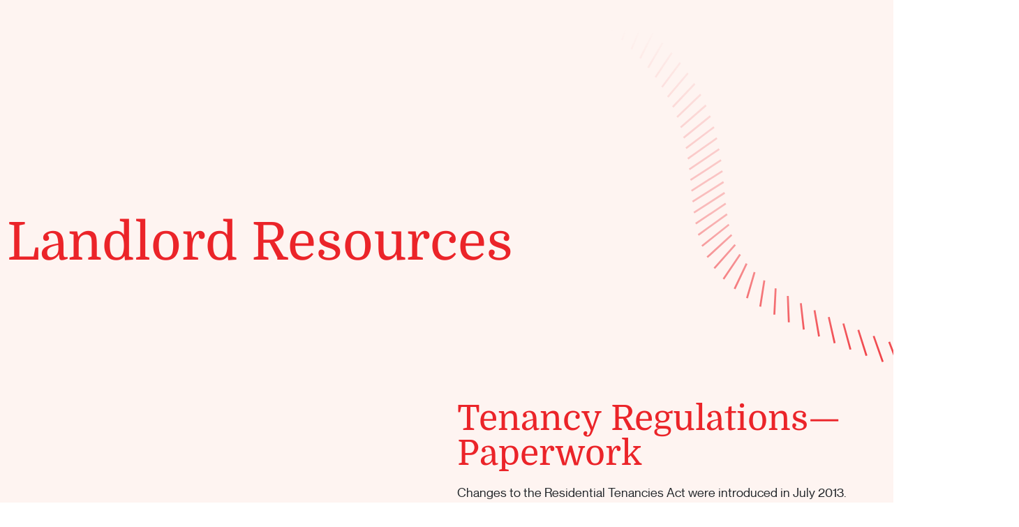

--- FILE ---
content_type: text/html; charset=UTF-8
request_url: https://tangoproperty.com.au/landlord-resources/
body_size: 26037
content:
<!DOCTYPE html><html lang="en-AU"><head><script data-no-optimize="1">var litespeed_docref=sessionStorage.getItem("litespeed_docref");litespeed_docref&&(Object.defineProperty(document,"referrer",{get:function(){return litespeed_docref}}),sessionStorage.removeItem("litespeed_docref"));</script> <meta charset="UTF-8"><meta name="viewport" content="width=device-width, initial-scale=1.0, viewport-fit=cover" /> <script type="litespeed/javascript">(function(html){html.className=html.className.replace(/\bno-js\b/,'js')})(document.documentElement)</script> <meta name='robots' content='index, follow, max-image-preview:large, max-snippet:-1, max-video-preview:-1' /><title>Landlord Resources - Tango Property Management</title><meta name="description" content="Tango Property Managers Landlord Resources. Check out our comprehensive guide for landlords. This includes information about tenancy regulations, safety and preparing your property for renting." /><link rel="canonical" href="https://tangoproperty.com.au/landlord-resources/" /><meta property="og:locale" content="en_US" /><meta property="og:type" content="article" /><meta property="og:title" content="Landlord Resources - Tango Property Management" /><meta property="og:description" content="Tango Property Managers Landlord Resources. Check out our comprehensive guide for landlords. This includes information about tenancy regulations, safety and preparing your property for renting." /><meta property="og:url" content="https://tangoproperty.com.au/landlord-resources/" /><meta property="og:site_name" content="Tango Property Management" /><meta property="article:publisher" content="https://www.facebook.com/tangopropertymanagers/" /><meta property="article:modified_time" content="2023-05-19T07:08:01+00:00" /><meta name="twitter:card" content="summary_large_image" /><meta name="twitter:label1" content="Est. reading time" /><meta name="twitter:data1" content="1 minute" /> <script type="application/ld+json" class="yoast-schema-graph">{"@context":"https://schema.org","@graph":[{"@type":"WebPage","@id":"https://tangoproperty.com.au/landlord-resources/","url":"https://tangoproperty.com.au/landlord-resources/","name":"Landlord Resources - Tango Property Management","isPartOf":{"@id":"https://tangoproperty.com.au/#website"},"datePublished":"2019-03-11T06:24:02+00:00","dateModified":"2023-05-19T07:08:01+00:00","description":"Tango Property Managers Landlord Resources. Check out our comprehensive guide for landlords. This includes information about tenancy regulations, safety and preparing your property for renting.","breadcrumb":{"@id":"https://tangoproperty.com.au/landlord-resources/#breadcrumb"},"inLanguage":"en-AU","potentialAction":[{"@type":"ReadAction","target":["https://tangoproperty.com.au/landlord-resources/"]}]},{"@type":"BreadcrumbList","@id":"https://tangoproperty.com.au/landlord-resources/#breadcrumb","itemListElement":[{"@type":"ListItem","position":1,"name":"Home","item":"https://tangoproperty.com.au/"},{"@type":"ListItem","position":2,"name":"Landlord Resources"}]},{"@type":"WebSite","@id":"https://tangoproperty.com.au/#website","url":"https://tangoproperty.com.au/","name":"Tango Property Management","description":"","publisher":{"@id":"https://tangoproperty.com.au/#organization"},"potentialAction":[{"@type":"SearchAction","target":{"@type":"EntryPoint","urlTemplate":"https://tangoproperty.com.au/?s={search_term_string}"},"query-input":{"@type":"PropertyValueSpecification","valueRequired":true,"valueName":"search_term_string"}}],"inLanguage":"en-AU"},{"@type":"Organization","@id":"https://tangoproperty.com.au/#organization","name":"TANGO PROPERTY MANAGERS","url":"https://tangoproperty.com.au/","logo":{"@type":"ImageObject","inLanguage":"en-AU","@id":"https://tangoproperty.com.au/#/schema/logo/image/","url":"https://tangoproperty.com.au/wp-content/uploads/2020/02/Tango-Property-Managers.svg","contentUrl":"https://tangoproperty.com.au/wp-content/uploads/2020/02/Tango-Property-Managers.svg","caption":"TANGO PROPERTY MANAGERS"},"image":{"@id":"https://tangoproperty.com.au/#/schema/logo/image/"},"sameAs":["https://www.facebook.com/tangopropertymanagers/","https://au.linkedin.com/in/sean-lowrey-3852a9b6"]}]}</script> <link rel="alternate" type="application/rss+xml" title="Tango Property Management &raquo; Feed" href="https://tangoproperty.com.au/feed/" /><link rel="alternate" type="application/rss+xml" title="Tango Property Management &raquo; Comments Feed" href="https://tangoproperty.com.au/comments/feed/" /><link rel="alternate" title="oEmbed (JSON)" type="application/json+oembed" href="https://tangoproperty.com.au/wp-json/oembed/1.0/embed?url=https%3A%2F%2Ftangoproperty.com.au%2Flandlord-resources%2F" /><link rel="alternate" title="oEmbed (XML)" type="text/xml+oembed" href="https://tangoproperty.com.au/wp-json/oembed/1.0/embed?url=https%3A%2F%2Ftangoproperty.com.au%2Flandlord-resources%2F&#038;format=xml" />
 <script src="//www.googletagmanager.com/gtag/js?id=G-1TLVQBJC06"  data-cfasync="false" data-wpfc-render="false" async></script> <script data-cfasync="false" data-wpfc-render="false">var mi_version = '9.11.1';
				var mi_track_user = true;
				var mi_no_track_reason = '';
								var MonsterInsightsDefaultLocations = {"page_location":"https:\/\/tangoproperty.com.au\/landlord-resources\/"};
								if ( typeof MonsterInsightsPrivacyGuardFilter === 'function' ) {
					var MonsterInsightsLocations = (typeof MonsterInsightsExcludeQuery === 'object') ? MonsterInsightsPrivacyGuardFilter( MonsterInsightsExcludeQuery ) : MonsterInsightsPrivacyGuardFilter( MonsterInsightsDefaultLocations );
				} else {
					var MonsterInsightsLocations = (typeof MonsterInsightsExcludeQuery === 'object') ? MonsterInsightsExcludeQuery : MonsterInsightsDefaultLocations;
				}

								var disableStrs = [
										'ga-disable-G-1TLVQBJC06',
									];

				/* Function to detect opted out users */
				function __gtagTrackerIsOptedOut() {
					for (var index = 0; index < disableStrs.length; index++) {
						if (document.cookie.indexOf(disableStrs[index] + '=true') > -1) {
							return true;
						}
					}

					return false;
				}

				/* Disable tracking if the opt-out cookie exists. */
				if (__gtagTrackerIsOptedOut()) {
					for (var index = 0; index < disableStrs.length; index++) {
						window[disableStrs[index]] = true;
					}
				}

				/* Opt-out function */
				function __gtagTrackerOptout() {
					for (var index = 0; index < disableStrs.length; index++) {
						document.cookie = disableStrs[index] + '=true; expires=Thu, 31 Dec 2099 23:59:59 UTC; path=/';
						window[disableStrs[index]] = true;
					}
				}

				if ('undefined' === typeof gaOptout) {
					function gaOptout() {
						__gtagTrackerOptout();
					}
				}
								window.dataLayer = window.dataLayer || [];

				window.MonsterInsightsDualTracker = {
					helpers: {},
					trackers: {},
				};
				if (mi_track_user) {
					function __gtagDataLayer() {
						dataLayer.push(arguments);
					}

					function __gtagTracker(type, name, parameters) {
						if (!parameters) {
							parameters = {};
						}

						if (parameters.send_to) {
							__gtagDataLayer.apply(null, arguments);
							return;
						}

						if (type === 'event') {
														parameters.send_to = monsterinsights_frontend.v4_id;
							var hookName = name;
							if (typeof parameters['event_category'] !== 'undefined') {
								hookName = parameters['event_category'] + ':' + name;
							}

							if (typeof MonsterInsightsDualTracker.trackers[hookName] !== 'undefined') {
								MonsterInsightsDualTracker.trackers[hookName](parameters);
							} else {
								__gtagDataLayer('event', name, parameters);
							}
							
						} else {
							__gtagDataLayer.apply(null, arguments);
						}
					}

					__gtagTracker('js', new Date());
					__gtagTracker('set', {
						'developer_id.dZGIzZG': true,
											});
					if ( MonsterInsightsLocations.page_location ) {
						__gtagTracker('set', MonsterInsightsLocations);
					}
										__gtagTracker('config', 'G-1TLVQBJC06', {"forceSSL":"true","link_attribution":"true"} );
										window.gtag = __gtagTracker;										(function () {
						/* https://developers.google.com/analytics/devguides/collection/analyticsjs/ */
						/* ga and __gaTracker compatibility shim. */
						var noopfn = function () {
							return null;
						};
						var newtracker = function () {
							return new Tracker();
						};
						var Tracker = function () {
							return null;
						};
						var p = Tracker.prototype;
						p.get = noopfn;
						p.set = noopfn;
						p.send = function () {
							var args = Array.prototype.slice.call(arguments);
							args.unshift('send');
							__gaTracker.apply(null, args);
						};
						var __gaTracker = function () {
							var len = arguments.length;
							if (len === 0) {
								return;
							}
							var f = arguments[len - 1];
							if (typeof f !== 'object' || f === null || typeof f.hitCallback !== 'function') {
								if ('send' === arguments[0]) {
									var hitConverted, hitObject = false, action;
									if ('event' === arguments[1]) {
										if ('undefined' !== typeof arguments[3]) {
											hitObject = {
												'eventAction': arguments[3],
												'eventCategory': arguments[2],
												'eventLabel': arguments[4],
												'value': arguments[5] ? arguments[5] : 1,
											}
										}
									}
									if ('pageview' === arguments[1]) {
										if ('undefined' !== typeof arguments[2]) {
											hitObject = {
												'eventAction': 'page_view',
												'page_path': arguments[2],
											}
										}
									}
									if (typeof arguments[2] === 'object') {
										hitObject = arguments[2];
									}
									if (typeof arguments[5] === 'object') {
										Object.assign(hitObject, arguments[5]);
									}
									if ('undefined' !== typeof arguments[1].hitType) {
										hitObject = arguments[1];
										if ('pageview' === hitObject.hitType) {
											hitObject.eventAction = 'page_view';
										}
									}
									if (hitObject) {
										action = 'timing' === arguments[1].hitType ? 'timing_complete' : hitObject.eventAction;
										hitConverted = mapArgs(hitObject);
										__gtagTracker('event', action, hitConverted);
									}
								}
								return;
							}

							function mapArgs(args) {
								var arg, hit = {};
								var gaMap = {
									'eventCategory': 'event_category',
									'eventAction': 'event_action',
									'eventLabel': 'event_label',
									'eventValue': 'event_value',
									'nonInteraction': 'non_interaction',
									'timingCategory': 'event_category',
									'timingVar': 'name',
									'timingValue': 'value',
									'timingLabel': 'event_label',
									'page': 'page_path',
									'location': 'page_location',
									'title': 'page_title',
									'referrer' : 'page_referrer',
								};
								for (arg in args) {
																		if (!(!args.hasOwnProperty(arg) || !gaMap.hasOwnProperty(arg))) {
										hit[gaMap[arg]] = args[arg];
									} else {
										hit[arg] = args[arg];
									}
								}
								return hit;
							}

							try {
								f.hitCallback();
							} catch (ex) {
							}
						};
						__gaTracker.create = newtracker;
						__gaTracker.getByName = newtracker;
						__gaTracker.getAll = function () {
							return [];
						};
						__gaTracker.remove = noopfn;
						__gaTracker.loaded = true;
						window['__gaTracker'] = __gaTracker;
					})();
									} else {
										console.log("");
					(function () {
						function __gtagTracker() {
							return null;
						}

						window['__gtagTracker'] = __gtagTracker;
						window['gtag'] = __gtagTracker;
					})();
									}</script> <style id='wp-img-auto-sizes-contain-inline-css'>img:is([sizes=auto i],[sizes^="auto," i]){contain-intrinsic-size:3000px 1500px}
/*# sourceURL=wp-img-auto-sizes-contain-inline-css */</style><link data-optimized="2" rel="stylesheet" href="https://tangoproperty.com.au/wp-content/litespeed/css/9a6b98d3e799bf47d0a027ba10ef00dd.css?ver=6bbd1" /><style id='classic-theme-styles-inline-css'>/*! This file is auto-generated */
.wp-block-button__link{color:#fff;background-color:#32373c;border-radius:9999px;box-shadow:none;text-decoration:none;padding:calc(.667em + 2px) calc(1.333em + 2px);font-size:1.125em}.wp-block-file__button{background:#32373c;color:#fff;text-decoration:none}
/*# sourceURL=/wp-includes/css/classic-themes.min.css */</style><style id='global-styles-inline-css'>:root{--wp--preset--aspect-ratio--square: 1;--wp--preset--aspect-ratio--4-3: 4/3;--wp--preset--aspect-ratio--3-4: 3/4;--wp--preset--aspect-ratio--3-2: 3/2;--wp--preset--aspect-ratio--2-3: 2/3;--wp--preset--aspect-ratio--16-9: 16/9;--wp--preset--aspect-ratio--9-16: 9/16;--wp--preset--color--black: #000000;--wp--preset--color--cyan-bluish-gray: #abb8c3;--wp--preset--color--white: #fff;--wp--preset--color--pale-pink: #f78da7;--wp--preset--color--vivid-red: #cf2e2e;--wp--preset--color--luminous-vivid-orange: #ff6900;--wp--preset--color--luminous-vivid-amber: #fcb900;--wp--preset--color--light-green-cyan: #7bdcb5;--wp--preset--color--vivid-green-cyan: #00d084;--wp--preset--color--pale-cyan-blue: #8ed1fc;--wp--preset--color--vivid-cyan-blue: #0693e3;--wp--preset--color--vivid-purple: #9b51e0;--wp--preset--color--dark-gray: #1a1a1a;--wp--preset--color--medium-gray: #686868;--wp--preset--color--light-gray: #e5e5e5;--wp--preset--color--blue-gray: #4d545c;--wp--preset--color--bright-blue: #007acc;--wp--preset--color--light-blue: #9adffd;--wp--preset--color--dark-brown: #402b30;--wp--preset--color--medium-brown: #774e24;--wp--preset--color--dark-red: #640c1f;--wp--preset--color--bright-red: #ff675f;--wp--preset--color--yellow: #ffef8e;--wp--preset--gradient--vivid-cyan-blue-to-vivid-purple: linear-gradient(135deg,rgb(6,147,227) 0%,rgb(155,81,224) 100%);--wp--preset--gradient--light-green-cyan-to-vivid-green-cyan: linear-gradient(135deg,rgb(122,220,180) 0%,rgb(0,208,130) 100%);--wp--preset--gradient--luminous-vivid-amber-to-luminous-vivid-orange: linear-gradient(135deg,rgb(252,185,0) 0%,rgb(255,105,0) 100%);--wp--preset--gradient--luminous-vivid-orange-to-vivid-red: linear-gradient(135deg,rgb(255,105,0) 0%,rgb(207,46,46) 100%);--wp--preset--gradient--very-light-gray-to-cyan-bluish-gray: linear-gradient(135deg,rgb(238,238,238) 0%,rgb(169,184,195) 100%);--wp--preset--gradient--cool-to-warm-spectrum: linear-gradient(135deg,rgb(74,234,220) 0%,rgb(151,120,209) 20%,rgb(207,42,186) 40%,rgb(238,44,130) 60%,rgb(251,105,98) 80%,rgb(254,248,76) 100%);--wp--preset--gradient--blush-light-purple: linear-gradient(135deg,rgb(255,206,236) 0%,rgb(152,150,240) 100%);--wp--preset--gradient--blush-bordeaux: linear-gradient(135deg,rgb(254,205,165) 0%,rgb(254,45,45) 50%,rgb(107,0,62) 100%);--wp--preset--gradient--luminous-dusk: linear-gradient(135deg,rgb(255,203,112) 0%,rgb(199,81,192) 50%,rgb(65,88,208) 100%);--wp--preset--gradient--pale-ocean: linear-gradient(135deg,rgb(255,245,203) 0%,rgb(182,227,212) 50%,rgb(51,167,181) 100%);--wp--preset--gradient--electric-grass: linear-gradient(135deg,rgb(202,248,128) 0%,rgb(113,206,126) 100%);--wp--preset--gradient--midnight: linear-gradient(135deg,rgb(2,3,129) 0%,rgb(40,116,252) 100%);--wp--preset--font-size--small: 13px;--wp--preset--font-size--medium: 20px;--wp--preset--font-size--large: 36px;--wp--preset--font-size--x-large: 42px;--wp--preset--spacing--20: 0.44rem;--wp--preset--spacing--30: 0.67rem;--wp--preset--spacing--40: 1rem;--wp--preset--spacing--50: 1.5rem;--wp--preset--spacing--60: 2.25rem;--wp--preset--spacing--70: 3.38rem;--wp--preset--spacing--80: 5.06rem;--wp--preset--shadow--natural: 6px 6px 9px rgba(0, 0, 0, 0.2);--wp--preset--shadow--deep: 12px 12px 50px rgba(0, 0, 0, 0.4);--wp--preset--shadow--sharp: 6px 6px 0px rgba(0, 0, 0, 0.2);--wp--preset--shadow--outlined: 6px 6px 0px -3px rgb(255, 255, 255), 6px 6px rgb(0, 0, 0);--wp--preset--shadow--crisp: 6px 6px 0px rgb(0, 0, 0);}:where(.is-layout-flex){gap: 0.5em;}:where(.is-layout-grid){gap: 0.5em;}body .is-layout-flex{display: flex;}.is-layout-flex{flex-wrap: wrap;align-items: center;}.is-layout-flex > :is(*, div){margin: 0;}body .is-layout-grid{display: grid;}.is-layout-grid > :is(*, div){margin: 0;}:where(.wp-block-columns.is-layout-flex){gap: 2em;}:where(.wp-block-columns.is-layout-grid){gap: 2em;}:where(.wp-block-post-template.is-layout-flex){gap: 1.25em;}:where(.wp-block-post-template.is-layout-grid){gap: 1.25em;}.has-black-color{color: var(--wp--preset--color--black) !important;}.has-cyan-bluish-gray-color{color: var(--wp--preset--color--cyan-bluish-gray) !important;}.has-white-color{color: var(--wp--preset--color--white) !important;}.has-pale-pink-color{color: var(--wp--preset--color--pale-pink) !important;}.has-vivid-red-color{color: var(--wp--preset--color--vivid-red) !important;}.has-luminous-vivid-orange-color{color: var(--wp--preset--color--luminous-vivid-orange) !important;}.has-luminous-vivid-amber-color{color: var(--wp--preset--color--luminous-vivid-amber) !important;}.has-light-green-cyan-color{color: var(--wp--preset--color--light-green-cyan) !important;}.has-vivid-green-cyan-color{color: var(--wp--preset--color--vivid-green-cyan) !important;}.has-pale-cyan-blue-color{color: var(--wp--preset--color--pale-cyan-blue) !important;}.has-vivid-cyan-blue-color{color: var(--wp--preset--color--vivid-cyan-blue) !important;}.has-vivid-purple-color{color: var(--wp--preset--color--vivid-purple) !important;}.has-black-background-color{background-color: var(--wp--preset--color--black) !important;}.has-cyan-bluish-gray-background-color{background-color: var(--wp--preset--color--cyan-bluish-gray) !important;}.has-white-background-color{background-color: var(--wp--preset--color--white) !important;}.has-pale-pink-background-color{background-color: var(--wp--preset--color--pale-pink) !important;}.has-vivid-red-background-color{background-color: var(--wp--preset--color--vivid-red) !important;}.has-luminous-vivid-orange-background-color{background-color: var(--wp--preset--color--luminous-vivid-orange) !important;}.has-luminous-vivid-amber-background-color{background-color: var(--wp--preset--color--luminous-vivid-amber) !important;}.has-light-green-cyan-background-color{background-color: var(--wp--preset--color--light-green-cyan) !important;}.has-vivid-green-cyan-background-color{background-color: var(--wp--preset--color--vivid-green-cyan) !important;}.has-pale-cyan-blue-background-color{background-color: var(--wp--preset--color--pale-cyan-blue) !important;}.has-vivid-cyan-blue-background-color{background-color: var(--wp--preset--color--vivid-cyan-blue) !important;}.has-vivid-purple-background-color{background-color: var(--wp--preset--color--vivid-purple) !important;}.has-black-border-color{border-color: var(--wp--preset--color--black) !important;}.has-cyan-bluish-gray-border-color{border-color: var(--wp--preset--color--cyan-bluish-gray) !important;}.has-white-border-color{border-color: var(--wp--preset--color--white) !important;}.has-pale-pink-border-color{border-color: var(--wp--preset--color--pale-pink) !important;}.has-vivid-red-border-color{border-color: var(--wp--preset--color--vivid-red) !important;}.has-luminous-vivid-orange-border-color{border-color: var(--wp--preset--color--luminous-vivid-orange) !important;}.has-luminous-vivid-amber-border-color{border-color: var(--wp--preset--color--luminous-vivid-amber) !important;}.has-light-green-cyan-border-color{border-color: var(--wp--preset--color--light-green-cyan) !important;}.has-vivid-green-cyan-border-color{border-color: var(--wp--preset--color--vivid-green-cyan) !important;}.has-pale-cyan-blue-border-color{border-color: var(--wp--preset--color--pale-cyan-blue) !important;}.has-vivid-cyan-blue-border-color{border-color: var(--wp--preset--color--vivid-cyan-blue) !important;}.has-vivid-purple-border-color{border-color: var(--wp--preset--color--vivid-purple) !important;}.has-vivid-cyan-blue-to-vivid-purple-gradient-background{background: var(--wp--preset--gradient--vivid-cyan-blue-to-vivid-purple) !important;}.has-light-green-cyan-to-vivid-green-cyan-gradient-background{background: var(--wp--preset--gradient--light-green-cyan-to-vivid-green-cyan) !important;}.has-luminous-vivid-amber-to-luminous-vivid-orange-gradient-background{background: var(--wp--preset--gradient--luminous-vivid-amber-to-luminous-vivid-orange) !important;}.has-luminous-vivid-orange-to-vivid-red-gradient-background{background: var(--wp--preset--gradient--luminous-vivid-orange-to-vivid-red) !important;}.has-very-light-gray-to-cyan-bluish-gray-gradient-background{background: var(--wp--preset--gradient--very-light-gray-to-cyan-bluish-gray) !important;}.has-cool-to-warm-spectrum-gradient-background{background: var(--wp--preset--gradient--cool-to-warm-spectrum) !important;}.has-blush-light-purple-gradient-background{background: var(--wp--preset--gradient--blush-light-purple) !important;}.has-blush-bordeaux-gradient-background{background: var(--wp--preset--gradient--blush-bordeaux) !important;}.has-luminous-dusk-gradient-background{background: var(--wp--preset--gradient--luminous-dusk) !important;}.has-pale-ocean-gradient-background{background: var(--wp--preset--gradient--pale-ocean) !important;}.has-electric-grass-gradient-background{background: var(--wp--preset--gradient--electric-grass) !important;}.has-midnight-gradient-background{background: var(--wp--preset--gradient--midnight) !important;}.has-small-font-size{font-size: var(--wp--preset--font-size--small) !important;}.has-medium-font-size{font-size: var(--wp--preset--font-size--medium) !important;}.has-large-font-size{font-size: var(--wp--preset--font-size--large) !important;}.has-x-large-font-size{font-size: var(--wp--preset--font-size--x-large) !important;}
:where(.wp-block-post-template.is-layout-flex){gap: 1.25em;}:where(.wp-block-post-template.is-layout-grid){gap: 1.25em;}
:where(.wp-block-term-template.is-layout-flex){gap: 1.25em;}:where(.wp-block-term-template.is-layout-grid){gap: 1.25em;}
:where(.wp-block-columns.is-layout-flex){gap: 2em;}:where(.wp-block-columns.is-layout-grid){gap: 2em;}
:root :where(.wp-block-pullquote){font-size: 1.5em;line-height: 1.6;}
/*# sourceURL=global-styles-inline-css */</style><style id='elementor-frontend-inline-css'>.elementor-kit-5263{--e-global-color-primary:#000000;--e-global-color-secondary:#000000;--e-global-color-text:#000000;--e-global-color-accent:#EB2429;--e-global-color-1a2e1028:#4054B2;--e-global-color-41fa99ad:#23A455;--e-global-color-c051870:#000;--e-global-color-2f5d0f36:#FFF;--e-global-color-df3486f:#FEF4F1;--e-global-typography-primary-font-family:"Domine";--e-global-typography-primary-font-weight:400;--e-global-typography-secondary-font-family:"Domine";--e-global-typography-secondary-font-weight:400;--e-global-typography-text-font-family:"NeueMontreal";--e-global-typography-text-font-weight:400;--e-global-typography-accent-font-family:"NeueMontreal";--e-global-typography-accent-font-weight:500;font-family:"NeueMontreal", Sans-serif;font-size:18px;font-weight:400;line-height:1.3em;}.elementor-kit-5263 button,.elementor-kit-5263 input[type="button"],.elementor-kit-5263 input[type="submit"],.elementor-kit-5263 .elementor-button{background-color:var( --e-global-color-accent );font-family:"Domine", Sans-serif;font-size:16px;font-weight:400;text-transform:capitalize;color:var( --e-global-color-2f5d0f36 );border-style:solid;border-width:2px 2px 2px 2px;border-color:var( --e-global-color-accent );border-radius:50px 50px 50px 50px;padding:12px 25px 12px 25px;}.elementor-kit-5263 button:hover,.elementor-kit-5263 button:focus,.elementor-kit-5263 input[type="button"]:hover,.elementor-kit-5263 input[type="button"]:focus,.elementor-kit-5263 input[type="submit"]:hover,.elementor-kit-5263 input[type="submit"]:focus,.elementor-kit-5263 .elementor-button:hover,.elementor-kit-5263 .elementor-button:focus{background-color:#FFFFFF00;color:var( --e-global-color-accent );}.elementor-kit-5263 e-page-transition{background-color:#FFBC7D;}.elementor-kit-5263 h1{color:var( --e-global-color-accent );font-family:"Domine", Sans-serif;font-size:65px;font-weight:400;}.elementor-kit-5263 h2{color:var( --e-global-color-accent );font-family:"Domine", Sans-serif;font-size:50px;font-weight:200;line-height:1em;}.elementor-kit-5263 h3{color:var( --e-global-color-accent );font-family:"Domine", Sans-serif;font-size:30px;font-weight:200;line-height:1em;}.elementor-kit-5263 h4{color:var( --e-global-color-accent );font-family:"Domine", Sans-serif;font-weight:200;line-height:1em;}.elementor-section.elementor-section-boxed > .elementor-container{max-width:1240px;}.e-con{--container-max-width:1240px;}{}h1.entry-title{display:var(--page-title-display);}@media(max-width:1024px){.elementor-kit-5263 h1{font-size:44px;}.elementor-kit-5263 h2{font-size:36px;}.elementor-kit-5263 h3{font-size:26px;}.elementor-kit-5263 h4{font-size:22px;}.elementor-section.elementor-section-boxed > .elementor-container{max-width:1024px;}.e-con{--container-max-width:1024px;}}@media(max-width:767px){.elementor-kit-5263 h1{font-size:40px;}.elementor-kit-5263 h2{font-size:32px;}.elementor-kit-5263 h3{font-size:24px;}.elementor-kit-5263 h4{font-size:20px;}.elementor-section.elementor-section-boxed > .elementor-container{max-width:767px;}.e-con{--container-max-width:767px;}}/* Start custom CSS */body {
  font-family: 'NeueMontreal', sans-serif !important;
  font-weight: 400 !important;
  overflow-x: hidden !important;
}

html {
    overflow-x: hidden !important;
}

body a {
    color: rgba(235, 36, 41, 1);
    text-decoration: none;
    transition: 0.5s ease;
}

body a:hover {
    color: #000;
    text-decoration: none;
}

.btn-default {
    font-weight: 700;
    text-transform: uppercase;
    letter-spacing: 1.5px;
    color: #EB2429;
    transition: 0.5s ease;
    position: relative;
    padding-left: 20px;
}

.btn-default:before {
    content: '';
    position: absolute;
    top: 10px;
    height: 2px;
    width: 12px;
    background: #EB2429;
    left: 0;
    transition: 0.5s ease;
}

.btn-default:hover {
    color: #000;
    padding-left: 30px;
}

.btn-default:hover:before {
    width: 20px;
    background: #000;
}

.page-id-7436 #main-header,
.page-id-47 #main-header {
  background: transparent;
}

.page-id-7436 #main-header.header-fixed,
.page-id-47 #main-header.header-fixed,
.page-id-9139 #main-header.header-fixed,
#main-header.header-fixed {
    background: rgba(255, 255, 255, 0.95);
    box-shadow: 0px 0 4px rgba(0,0,0,0.2);
    padding: 0 !important;
}/* End custom CSS */
/* Start Custom Fonts CSS */@font-face {
	font-family: 'NeueMontreal';
	font-style: normal;
	font-weight: bold;
	font-display: auto;
	src: url('https://tangoproperty.com.au/wp-content/uploads/2022/11/neuemontreal-bold-webfont.woff2') format('woff2'),
		url('https://tangoproperty.com.au/wp-content/uploads/2022/11/neuemontreal-bold-webfont.woff') format('woff');
}
@font-face {
	font-family: 'NeueMontreal';
	font-style: normal;
	font-weight: 400;
	font-display: auto;
	src: url('https://tangoproperty.com.au/wp-content/uploads/2022/11/neuemontreal-regular-webfont.woff2') format('woff2'),
		url('https://tangoproperty.com.au/wp-content/uploads/2022/11/neuemontreal-regular-webfont.woff') format('woff');
}
/* End Custom Fonts CSS */
.elementor-50 .elementor-element.elementor-element-42adc50:not(.elementor-motion-effects-element-type-background), .elementor-50 .elementor-element.elementor-element-42adc50 > .elementor-motion-effects-container > .elementor-motion-effects-layer{background-color:var( --e-global-color-df3486f );}.elementor-50 .elementor-element.elementor-element-42adc50{transition:background 0.3s, border 0.3s, border-radius 0.3s, box-shadow 0.3s;padding:300px 0px 100px 0px;z-index:1;}.elementor-50 .elementor-element.elementor-element-42adc50 > .elementor-background-overlay{transition:background 0.3s, border-radius 0.3s, opacity 0.3s;}.elementor-50 .elementor-element.elementor-element-8fb5cc8 > .elementor-element-populated{margin:0px 0px 0px 0px;--e-column-margin-right:0px;--e-column-margin-left:0px;padding:0px 0px 0px 0px;}.elementor-50 .elementor-element.elementor-element-43b39de .elementor-heading-title{font-size:75px;font-weight:400;line-height:1em;}@media(max-width:1200px){.elementor-50 .elementor-element.elementor-element-43b39de .elementor-heading-title{font-size:60px;}}@media(max-width:1024px){.elementor-50 .elementor-element.elementor-element-42adc50{padding:175px 0px 55px 0px;z-index:1;}.elementor-50 .elementor-element.elementor-element-43b39de .elementor-heading-title{font-size:56px;}}@media(max-width:880px){.elementor-50 .elementor-element.elementor-element-42adc50{padding:150px 0px 40px 0px;}.elementor-50 .elementor-element.elementor-element-43b39de .elementor-heading-title{font-size:48px;}}@media(max-width:767px){.elementor-50 .elementor-element.elementor-element-42adc50{padding:125px 0px 25px 0px;}.elementor-50 .elementor-element.elementor-element-43b39de .elementor-heading-title{font-size:40px;}}@media(min-width:768px){.elementor-50 .elementor-element.elementor-element-7b0542c{width:76.224%;}.elementor-50 .elementor-element.elementor-element-5ff1b31{width:23.735%;}}/* Start custom CSS for section, class: .elementor-element-42adc50 */.elementor-50 .elementor-element.elementor-element-42adc50:after {
    content: '';
    position: absolute;
    bottom:-100px;
    right: -80px;
    height: 600px;
    width: 600px;
    background-image: url('https://tangoproperty.com.au/wp-content/uploads/2022/11/img-decor02.svg');
    background-size: contain;
    background-repeat: no-repeat;
    z-index: -1;
    transform: scaleX(-1);
}

@media (max-width: 1366px) {
    .elementor-50 .elementor-element.elementor-element-42adc50:after {
        right: -180px;
    }
}

@media (max-width: 1200px) {
    .elementor-50 .elementor-element.elementor-element-42adc50:after {
        right: -180px;
        height: 500px;
        width: 500px;
    }
}

@media (max-width: 880px) {
    .elementor-50 .elementor-element.elementor-element-42adc50:after {
        right: -180px;
        height: 400px;
        width: 400px;
    }
}

@media (max-width: 767px) {
    .elementor-50 .elementor-element.elementor-element-42adc50:after {
        right: -200px;
        height: 350px;
        width: 350px;
    }
}/* End custom CSS */
.elementor-8925 .elementor-element.elementor-element-6b1f072:not(.elementor-motion-effects-element-type-background), .elementor-8925 .elementor-element.elementor-element-6b1f072 > .elementor-motion-effects-container > .elementor-motion-effects-layer{background-color:var( --e-global-color-df3486f );}.elementor-8925 .elementor-element.elementor-element-6b1f072{transition:background 0.3s, border 0.3s, border-radius 0.3s, box-shadow 0.3s;padding:30px 0px 30px 0px;}.elementor-8925 .elementor-element.elementor-element-6b1f072 > .elementor-background-overlay{transition:background 0.3s, border-radius 0.3s, opacity 0.3s;}.elementor-8925 .elementor-element.elementor-element-75e9282{text-align:start;}.elementor-8925 .elementor-element.elementor-element-75e9282 img{width:362px;}.elementor-8925 .elementor-element.elementor-element-ab97166.elementor-column > .elementor-widget-wrap{justify-content:flex-end;}.elementor-8925 .elementor-element.elementor-element-03938ac .elementor-button{background-color:#00000000;font-family:"NeueMontreal", Sans-serif;font-weight:400;text-transform:uppercase;fill:var( --e-global-color-text );color:var( --e-global-color-text );border-style:solid;border-width:1px 1px 1px 1px;border-color:var( --e-global-color-text );}.elementor-8925 .elementor-element.elementor-element-03938ac .elementor-button:hover, .elementor-8925 .elementor-element.elementor-element-03938ac .elementor-button:focus{background-color:var( --e-global-color-text );color:var( --e-global-color-2f5d0f36 );}.elementor-8925 .elementor-element.elementor-element-03938ac{width:auto;max-width:auto;}.elementor-8925 .elementor-element.elementor-element-03938ac > .elementor-widget-container{margin:7px 0px 7px 0px;}.elementor-8925 .elementor-element.elementor-element-03938ac .elementor-button:hover svg, .elementor-8925 .elementor-element.elementor-element-03938ac .elementor-button:focus svg{fill:var( --e-global-color-2f5d0f36 );}.elementor-8925 .elementor-element.elementor-element-b85e732{width:auto;max-width:auto;align-self:center;}.elementor-8925 .elementor-element.elementor-element-b85e732 > .elementor-widget-container{margin:3px 0px 0px 81px;}.elementor-8925 .elementor-element.elementor-element-b85e732 .elementor-icon-wrapper{text-align:end;}.elementor-theme-builder-content-area{height:400px;}.elementor-location-header:before, .elementor-location-footer:before{content:"";display:table;clear:both;}@media(min-width:768px){.elementor-8925 .elementor-element.elementor-element-833622d{width:49.032%;}.elementor-8925 .elementor-element.elementor-element-ab97166{width:50.968%;}}@media(max-width:1024px){.elementor-8925 .elementor-element.elementor-element-6b1f072{padding:0px 0px 0px 0px;}.elementor-bc-flex-widget .elementor-8925 .elementor-element.elementor-element-833622d.elementor-column .elementor-widget-wrap{align-items:center;}.elementor-8925 .elementor-element.elementor-element-833622d.elementor-column.elementor-element[data-element_type="column"] > .elementor-widget-wrap.elementor-element-populated{align-content:center;align-items:center;}.elementor-8925 .elementor-element.elementor-element-75e9282 > .elementor-widget-container{margin:0px 0px 0px 0px;}.elementor-8925 .elementor-element.elementor-element-75e9282 img{width:287px;}.elementor-bc-flex-widget .elementor-8925 .elementor-element.elementor-element-ab97166.elementor-column .elementor-widget-wrap{align-items:center;}.elementor-8925 .elementor-element.elementor-element-ab97166.elementor-column.elementor-element[data-element_type="column"] > .elementor-widget-wrap.elementor-element-populated{align-content:center;align-items:center;}.elementor-8925 .elementor-element.elementor-element-b85e732 > .elementor-widget-container{margin:4px 0px 0px 25px;}}@media(max-width:767px){.elementor-8925 .elementor-element.elementor-element-6b1f072{padding:0px 0px 0px 0px;}.elementor-8925 .elementor-element.elementor-element-833622d{width:45%;}.elementor-8925 .elementor-element.elementor-element-75e9282 img{width:137px;}.elementor-8925 .elementor-element.elementor-element-ab97166{width:55%;}.elementor-8925 .elementor-element.elementor-element-b85e732 > .elementor-widget-container{margin:4px 0px 0px 15px;}.elementor-8925 .elementor-element.elementor-element-b85e732 .elementor-icon{font-size:40px;}.elementor-8925 .elementor-element.elementor-element-b85e732 .elementor-icon svg{height:40px;}}/* Start custom CSS for theme-site-logo, class: .elementor-element-75e9282 */.elementor-8925 .elementor-element.elementor-element-75e9282 img {
    transition: 0.6s ease;
    margin: 0 !important;
}

#main-header {
    transition: 0.6s ease;
}

#main-header.header-fixed  img {
    width: 190px !important;
}

#main-header.header-fixed {
    padding: 16px 0;
}

@media (max-width: 880px) {
    #main-header.header-fixed  img {
        width: 120px !important;
    }
}/* End custom CSS */
/* Start custom CSS for button, class: .elementor-element-03938ac */@media (max-width: 767px) {
    .elementor-8925 .elementor-element.elementor-element-03938ac .elementor-button {
        padding: 9px 12px;
    }
}/* End custom CSS */
/* Start custom CSS for section, class: .elementor-element-6b1f072 */.elementor-8925 .elementor-element.elementor-element-6b1f072 {
    position: absolute;
    top: 0;
    left: 0;
    right: 0;
}/* End custom CSS */
.elementor-9078 .elementor-element.elementor-element-06cdb69:not(.elementor-motion-effects-element-type-background), .elementor-9078 .elementor-element.elementor-element-06cdb69 > .elementor-motion-effects-container > .elementor-motion-effects-layer{background-image:url("https://tangoproperty.com.au/wp-content/uploads/2022/11/bg-footer.png");background-position:top center;background-size:cover;}.elementor-9078 .elementor-element.elementor-element-06cdb69 > .elementor-container{max-width:716px;min-height:390px;}.elementor-9078 .elementor-element.elementor-element-06cdb69{transition:background 0.3s, border 0.3s, border-radius 0.3s, box-shadow 0.3s;}.elementor-9078 .elementor-element.elementor-element-06cdb69 > .elementor-background-overlay{transition:background 0.3s, border-radius 0.3s, opacity 0.3s;}.elementor-9078 .elementor-element.elementor-element-6b61c39 > .elementor-widget-container{margin:0px 0px 22px 0px;}.elementor-9078 .elementor-element.elementor-element-6b61c39{text-align:center;}.elementor-9078 .elementor-element.elementor-element-6b61c39 .elementor-heading-title{font-family:"Domine", Sans-serif;font-size:47px;text-shadow:0px 0px 10px rgba(0, 0, 0, 0.19);}.elementor-9078 .elementor-element.elementor-element-036b16c:not(.elementor-motion-effects-element-type-background), .elementor-9078 .elementor-element.elementor-element-036b16c > .elementor-motion-effects-container > .elementor-motion-effects-layer{background-color:#24001C;}.elementor-9078 .elementor-element.elementor-element-036b16c{transition:background 0.3s, border 0.3s, border-radius 0.3s, box-shadow 0.3s;padding:50px 0px 50px 0px;}.elementor-9078 .elementor-element.elementor-element-036b16c > .elementor-background-overlay{transition:background 0.3s, border-radius 0.3s, opacity 0.3s;}.elementor-9078 .elementor-element.elementor-element-5a3d613{margin-top:0px;margin-bottom:70px;}.elementor-9078 .elementor-element.elementor-element-87702e2 > .elementor-element-populated{margin:0px 0px 0px 0px;--e-column-margin-right:0px;--e-column-margin-left:0px;padding:0px 0px 0px 0px;}.elementor-9078 .elementor-element.elementor-element-717837f{text-align:start;}.elementor-9078 .elementor-element.elementor-element-b0e2701 > .elementor-widget-wrap > .elementor-widget:not(.elementor-widget__width-auto):not(.elementor-widget__width-initial):not(:last-child):not(.elementor-absolute){margin-block-end:0px;}.elementor-9078 .elementor-element.elementor-element-b0e2701 > .elementor-element-populated{margin:0px 0px 0px 0px;--e-column-margin-right:0px;--e-column-margin-left:0px;padding:0px 0px 0px 0px;}.elementor-9078 .elementor-element.elementor-element-dfd00d8 > .elementor-widget-container{margin:0px 0px 10px 0px;}.elementor-9078 .elementor-element.elementor-element-dfd00d8 .elementor-heading-title{font-family:"NeueMontreal", Sans-serif;font-size:16px;font-weight:700;text-transform:uppercase;color:var( --e-global-color-2f5d0f36 );}.elementor-9078 .elementor-element.elementor-element-4d499ef{font-size:16px;text-transform:capitalize;color:var( --e-global-color-2f5d0f36 );}.elementor-9078 .elementor-element.elementor-element-6917011 > .elementor-widget-wrap > .elementor-widget:not(.elementor-widget__width-auto):not(.elementor-widget__width-initial):not(:last-child):not(.elementor-absolute){margin-block-end:0px;}.elementor-9078 .elementor-element.elementor-element-6917011 > .elementor-element-populated{margin:0px 0px 0px 0px;--e-column-margin-right:0px;--e-column-margin-left:0px;padding:0px 0px 0px 0px;}.elementor-9078 .elementor-element.elementor-element-ba8e33a > .elementor-widget-container{margin:0px 0px 10px 0px;}.elementor-9078 .elementor-element.elementor-element-ba8e33a .elementor-heading-title{font-family:"NeueMontreal", Sans-serif;font-size:16px;font-weight:700;text-transform:uppercase;color:var( --e-global-color-2f5d0f36 );}.elementor-9078 .elementor-element.elementor-element-da49207{font-size:16px;text-transform:capitalize;color:var( --e-global-color-2f5d0f36 );}.elementor-9078 .elementor-element.elementor-element-b6c050e > .elementor-widget-wrap > .elementor-widget:not(.elementor-widget__width-auto):not(.elementor-widget__width-initial):not(:last-child):not(.elementor-absolute){margin-block-end:0px;}.elementor-9078 .elementor-element.elementor-element-b6c050e > .elementor-element-populated{margin:0px 0px 0px 0px;--e-column-margin-right:0px;--e-column-margin-left:0px;padding:0px 0px 0px 0px;}.elementor-9078 .elementor-element.elementor-element-80e8d81 > .elementor-widget-container{margin:0px 0px 10px 0px;}.elementor-9078 .elementor-element.elementor-element-80e8d81 .elementor-heading-title{font-family:"NeueMontreal", Sans-serif;font-size:16px;font-weight:700;text-transform:uppercase;color:var( --e-global-color-2f5d0f36 );}.elementor-9078 .elementor-element.elementor-element-56a9091{font-size:16px;text-transform:capitalize;color:var( --e-global-color-2f5d0f36 );}.elementor-9078 .elementor-element.elementor-element-fff4675 > .elementor-widget-wrap > .elementor-widget:not(.elementor-widget__width-auto):not(.elementor-widget__width-initial):not(:last-child):not(.elementor-absolute){margin-block-end:0px;}.elementor-9078 .elementor-element.elementor-element-fff4675 > .elementor-element-populated{margin:0px 0px 0px 0px;--e-column-margin-right:0px;--e-column-margin-left:0px;padding:0px 0px 0px 0px;}.elementor-9078 .elementor-element.elementor-element-a8de49d > .elementor-widget-container{margin:0px 0px 10px 0px;}.elementor-9078 .elementor-element.elementor-element-a8de49d .elementor-heading-title{font-family:"NeueMontreal", Sans-serif;font-size:16px;font-weight:700;text-transform:uppercase;color:var( --e-global-color-2f5d0f36 );}.elementor-9078 .elementor-element.elementor-element-4915821 > .elementor-widget-wrap > .elementor-widget:not(.elementor-widget__width-auto):not(.elementor-widget__width-initial):not(:last-child):not(.elementor-absolute){margin-block-end:0px;}.elementor-9078 .elementor-element.elementor-element-4915821 > .elementor-element-populated{margin:0px 0px 0px 0px;--e-column-margin-right:0px;--e-column-margin-left:0px;padding:0px 0px 0px 0px;}.elementor-9078 .elementor-element.elementor-element-710a37d > .elementor-widget-container{margin:0px 0px 10px 0px;}.elementor-9078 .elementor-element.elementor-element-710a37d .elementor-heading-title{font-family:"NeueMontreal", Sans-serif;font-size:16px;font-weight:700;text-transform:uppercase;color:var( --e-global-color-2f5d0f36 );}.elementor-9078 .elementor-element.elementor-element-4fdb6d6{--grid-template-columns:repeat(0, auto);--icon-size:24px;--grid-column-gap:0px;--grid-row-gap:0px;}.elementor-9078 .elementor-element.elementor-element-4fdb6d6 .elementor-widget-container{text-align:left;}.elementor-9078 .elementor-element.elementor-element-4fdb6d6 > .elementor-widget-container{margin:15px 0px 0px 0px;}.elementor-9078 .elementor-element.elementor-element-4fdb6d6 .elementor-social-icon{background-color:#FFFFFF00;}.elementor-9078 .elementor-element.elementor-element-34db7b7 > .elementor-widget-container{margin:20px 0px 0px 0px;}.elementor-9078 .elementor-element.elementor-element-34db7b7{font-size:15px;color:#767676;}.elementor-theme-builder-content-area{height:400px;}.elementor-location-header:before, .elementor-location-footer:before{content:"";display:table;clear:both;}@media(max-width:1024px){.elementor-9078 .elementor-element.elementor-element-717837f{text-align:start;}}@media(max-width:767px){.elementor-9078 .elementor-element.elementor-element-06cdb69 > .elementor-container{min-height:363px;}.elementor-9078 .elementor-element.elementor-element-6b61c39 > .elementor-widget-container{margin:0px 0px 15px 0px;}.elementor-9078 .elementor-element.elementor-element-036b16c{padding:40px 0px 40px 0px;}.elementor-9078 .elementor-element.elementor-element-5a3d613{margin-top:0px;margin-bottom:20px;}.elementor-9078 .elementor-element.elementor-element-717837f{text-align:center;}.elementor-9078 .elementor-element.elementor-element-717837f img{width:160px;}.elementor-9078 .elementor-element.elementor-element-b0e2701 > .elementor-element-populated{margin:0px 0px 15px 0px;--e-column-margin-right:0px;--e-column-margin-left:0px;}.elementor-9078 .elementor-element.elementor-element-dfd00d8{text-align:center;}.elementor-9078 .elementor-element.elementor-element-4d499ef{text-align:center;}.elementor-9078 .elementor-element.elementor-element-6917011 > .elementor-element-populated{margin:0px 0px 15px 0px;--e-column-margin-right:0px;--e-column-margin-left:0px;}.elementor-9078 .elementor-element.elementor-element-ba8e33a{text-align:center;}.elementor-9078 .elementor-element.elementor-element-da49207{text-align:center;}.elementor-9078 .elementor-element.elementor-element-b6c050e > .elementor-element-populated{margin:0px 0px 15px 0px;--e-column-margin-right:0px;--e-column-margin-left:0px;}.elementor-9078 .elementor-element.elementor-element-80e8d81{text-align:center;}.elementor-9078 .elementor-element.elementor-element-56a9091{text-align:center;}.elementor-9078 .elementor-element.elementor-element-fff4675 > .elementor-element-populated{margin:0px 0px 15px 0px;--e-column-margin-right:0px;--e-column-margin-left:0px;}.elementor-9078 .elementor-element.elementor-element-a8de49d{text-align:center;}.elementor-9078 .elementor-element.elementor-element-710a37d{text-align:center;}.elementor-9078 .elementor-element.elementor-element-4fdb6d6 .elementor-widget-container{text-align:center;}.elementor-9078 .elementor-element.elementor-element-34db7b7 > .elementor-widget-container{margin:0px 0px 0px 0px;}.elementor-9078 .elementor-element.elementor-element-34db7b7{text-align:center;}}/* Start custom CSS for text-editor, class: .elementor-element-4d499ef */.elementor-9078 .elementor-element.elementor-element-4d499ef a {
    color: #8B8B8B;
    transition: 0.5s ease;
}

.elementor-9078 .elementor-element.elementor-element-4d499ef a:hover {
    color: #fff;
}/* End custom CSS */
/* Start custom CSS for text-editor, class: .elementor-element-da49207 */.elementor-9078 .elementor-element.elementor-element-da49207 a {
    color: #8B8B8B;
    transition: 0.5s ease;
}

.elementor-9078 .elementor-element.elementor-element-da49207 a:hover {
    color: #fff;
}/* End custom CSS */
/* Start custom CSS for text-editor, class: .elementor-element-56a9091 */.elementor-9078 .elementor-element.elementor-element-56a9091 a {
    color: #8B8B8B;
    transition: 0.5s ease;
}

.elementor-9078 .elementor-element.elementor-element-56a9091 a:hover {
    color: #fff;
}/* End custom CSS */
/*# sourceURL=elementor-frontend-inline-css */</style> <script type="litespeed/javascript" data-src="https://tangoproperty.com.au/wp-content/plugins/google-analytics-for-wordpress/assets/js/frontend-gtag.min.js?ver=9.11.1" id="monsterinsights-frontend-script-js" data-wp-strategy="async"></script> <script data-cfasync="false" data-wpfc-render="false" id='monsterinsights-frontend-script-js-extra'>var monsterinsights_frontend = {"js_events_tracking":"true","download_extensions":"doc,pdf,ppt,zip,xls,docx,pptx,xlsx","inbound_paths":"[{\"path\":\"\\\/go\\\/\",\"label\":\"affiliate\"},{\"path\":\"\\\/recommend\\\/\",\"label\":\"affiliate\"}]","home_url":"https:\/\/tangoproperty.com.au","hash_tracking":"false","v4_id":"G-1TLVQBJC06"};</script> <script type="litespeed/javascript" data-src="https://tangoproperty.com.au/wp-includes/js/jquery/jquery.min.js?ver=3.7.1" id="jquery-core-js"></script> <script id="epl-front-scripts-js-extra" type="litespeed/javascript">var epl_frontend_vars={"ajax_nonce":"8d8e49e3bc","site_url":"https://tangoproperty.com.au/","epl_default_view_type":"list","ajaxurl":"https://tangoproperty.com.au/wp-admin/admin-ajax.php","image_base":"https://tangoproperty.com.au/wp-content/plugins/easy-property-listings/lib/assets/images/","field_sliders":{"epl_field_slider_property_price_global":{"els":["property_price_global_from","property_price_global_to"],"label":"Price Search","prefix":"&#36;","suffix":"","separator":" - "}},"range_html":"\t\u003Cspan class=\"epl-lf-label-txt\"\u003E {range_start} {range_sep} {range_end} \u003C/span\u003E\n\t","thousand_sep":",","decimal_sep":"."}</script> <script id="cf7-dropfiles-js-extra" type="litespeed/javascript">var cf7_dropfiles={"url_plugin":"https://tangoproperty.com.au/wp-content/plugins/contact-form-7-drop-files/","ajax_url":"https://tangoproperty.com.au/wp-admin/admin-ajax.php","text_content_limit":"Error: POST Content-Length limit","text_remove":"Remove","text_abort":"Abort","text_maximum":"You can only upload a maximum of"}</script> <script id="brb-public-main-js-js-extra" type="litespeed/javascript">var brb_vars={"ajaxurl":"https://tangoproperty.com.au/wp-admin/admin-ajax.php","gavatar":"https://tangoproperty.com.au/wp-content/plugins/business-reviews-bundle/assets/img/google_avatar.png"}</script> <script id="twentysixteen-script-js-extra" type="litespeed/javascript">var screenReaderText={"expand":"expand child menu","collapse":"collapse child menu"}</script> <link rel="https://api.w.org/" href="https://tangoproperty.com.au/wp-json/" /><link rel="alternate" title="JSON" type="application/json" href="https://tangoproperty.com.au/wp-json/wp/v2/pages/50" /><link rel="EditURI" type="application/rsd+xml" title="RSD" href="https://tangoproperty.com.au/xmlrpc.php?rsd" /><meta name="generator" content="WordPress 6.9" /><link rel='shortlink' href='https://tangoproperty.com.au/?p=50' /> <script type="litespeed/javascript">var listingsMasonEnabled=0</script><meta name="generator" content="Elementor 3.34.1; features: additional_custom_breakpoints; settings: css_print_method-internal, google_font-enabled, font_display-auto"><style>.recentcomments a{display:inline !important;padding:0 !important;margin:0 !important;}</style><style>.e-con.e-parent:nth-of-type(n+4):not(.e-lazyloaded):not(.e-no-lazyload),
				.e-con.e-parent:nth-of-type(n+4):not(.e-lazyloaded):not(.e-no-lazyload) * {
					background-image: none !important;
				}
				@media screen and (max-height: 1024px) {
					.e-con.e-parent:nth-of-type(n+3):not(.e-lazyloaded):not(.e-no-lazyload),
					.e-con.e-parent:nth-of-type(n+3):not(.e-lazyloaded):not(.e-no-lazyload) * {
						background-image: none !important;
					}
				}
				@media screen and (max-height: 640px) {
					.e-con.e-parent:nth-of-type(n+2):not(.e-lazyloaded):not(.e-no-lazyload),
					.e-con.e-parent:nth-of-type(n+2):not(.e-lazyloaded):not(.e-no-lazyload) * {
						background-image: none !important;
					}
				}</style><link rel="icon" href="https://tangoproperty.com.au/wp-content/uploads/2020/02/favicon-100x100.png" sizes="32x32" /><link rel="icon" href="https://tangoproperty.com.au/wp-content/uploads/2020/02/favicon.png" sizes="192x192" /><link rel="apple-touch-icon" href="https://tangoproperty.com.au/wp-content/uploads/2020/02/favicon.png" /><meta name="msapplication-TileImage" content="https://tangoproperty.com.au/wp-content/uploads/2020/02/favicon.png" /><style id="wp-custom-css">ul#geo li {display:inline;}</style><noscript><style id="rocket-lazyload-nojs-css">.rll-youtube-player, [data-lazy-src]{display:none !important;}</style></noscript></head><body class="wp-singular page-template page-template-page-templates page-template-repeater page-template-page-templatesrepeater-php page page-id-50 page-parent wp-custom-logo wp-embed-responsive wp-theme-twentysixteen wp-child-theme-tango group-blog elementor-default elementor-kit-5263 elementor-page elementor-page-50 elementor-page-9218 elementor-page-9215"><header data-elementor-type="header" data-elementor-id="8925" class="elementor elementor-8925 elementor-location-header" data-elementor-post-type="elementor_library"><header class="elementor-section elementor-top-section elementor-element elementor-element-6b1f072 elementor-section-boxed elementor-section-height-default elementor-section-height-default" data-id="6b1f072" data-element_type="section" id="main-header" data-settings="{&quot;background_background&quot;:&quot;classic&quot;,&quot;sticky&quot;:&quot;top&quot;,&quot;sticky_on&quot;:[&quot;widescreen&quot;,&quot;desktop&quot;,&quot;laptop&quot;,&quot;tablet_extra&quot;,&quot;tablet&quot;,&quot;mobile_extra&quot;,&quot;mobile&quot;],&quot;sticky_offset&quot;:0,&quot;sticky_effects_offset&quot;:0,&quot;sticky_anchor_link_offset&quot;:0}"><div class="elementor-container elementor-column-gap-default"><div class="elementor-column elementor-col-50 elementor-top-column elementor-element elementor-element-833622d" data-id="833622d" data-element_type="column"><div class="elementor-widget-wrap elementor-element-populated"><div class="elementor-element elementor-element-75e9282 elementor-widget elementor-widget-theme-site-logo elementor-widget-image" data-id="75e9282" data-element_type="widget" data-widget_type="theme-site-logo.default"><div class="elementor-widget-container">
<a href="https://tangoproperty.com.au">
<img src="data:image/svg+xml,%3Csvg%20xmlns='http://www.w3.org/2000/svg'%20viewBox='0%200%200%200'%3E%3C/svg%3E" class="attachment-full size-full wp-image-8942" alt="" data-lazy-src="https://tangoproperty.com.au/wp-content/uploads/2020/02/Tango-Property-Managers.svg" /><noscript><img src="https://tangoproperty.com.au/wp-content/uploads/2020/02/Tango-Property-Managers.svg" class="attachment-full size-full wp-image-8942" alt="" /></noscript>				</a></div></div></div></div><div class="elementor-column elementor-col-50 elementor-top-column elementor-element elementor-element-ab97166" data-id="ab97166" data-element_type="column"><div class="elementor-widget-wrap elementor-element-populated"><div class="elementor-element elementor-element-03938ac elementor-widget__width-auto elementor-widget elementor-widget-button" data-id="03938ac" data-element_type="widget" data-widget_type="button.default"><div class="elementor-widget-container"><div class="elementor-button-wrapper">
<a class="elementor-button elementor-button-link elementor-size-sm" href="https://tangoproperty.com.au/contact/">
<span class="elementor-button-content-wrapper">
<span class="elementor-button-text">Enquire</span>
</span>
</a></div></div></div><div class="elementor-element elementor-element-b85e732 elementor-widget__width-auto elementor-view-default elementor-widget elementor-widget-icon" data-id="b85e732" data-element_type="widget" data-widget_type="icon.default"><div class="elementor-widget-container"><div class="elementor-icon-wrapper">
<a class="elementor-icon" href="#elementor-action%3Aaction%3Dpopup%3Aopen%26settings%3DeyJpZCI6Ijg5NTMiLCJ0b2dnbGUiOmZhbHNlfQ%3D%3D">
<svg xmlns="http://www.w3.org/2000/svg" width="52" height="33" viewBox="0 0 52 33" fill="none"><line y1="0.5" x2="52" y2="0.5" stroke="black"></line><line y1="16.5" x2="52" y2="16.5" stroke="black"></line><line y1="32.5" x2="52" y2="32.5" stroke="black"></line></svg>			</a></div></div></div></div></div></div></header></header><div data-elementor-type="wp-page" data-elementor-id="50" class="elementor elementor-50" data-elementor-post-type="page"><section class="elementor-section elementor-top-section elementor-element elementor-element-42adc50 elementor-section-boxed elementor-section-height-default elementor-section-height-default" data-id="42adc50" data-element_type="section" data-settings="{&quot;background_background&quot;:&quot;classic&quot;}"><div class="elementor-container elementor-column-gap-default"><div class="elementor-column elementor-col-100 elementor-top-column elementor-element elementor-element-8fb5cc8" data-id="8fb5cc8" data-element_type="column"><div class="elementor-widget-wrap elementor-element-populated"><section class="elementor-section elementor-inner-section elementor-element elementor-element-ca29071 elementor-section-boxed elementor-section-height-default elementor-section-height-default" data-id="ca29071" data-element_type="section"><div class="elementor-container elementor-column-gap-default"><div class="elementor-column elementor-col-50 elementor-inner-column elementor-element elementor-element-7b0542c" data-id="7b0542c" data-element_type="column"><div class="elementor-widget-wrap elementor-element-populated"><div class="elementor-element elementor-element-43b39de elementor-widget elementor-widget-heading" data-id="43b39de" data-element_type="widget" data-widget_type="heading.default"><div class="elementor-widget-container"><h1 class="elementor-heading-title elementor-size-default">Landlord Resources</h1></div></div></div></div><div class="elementor-column elementor-col-50 elementor-inner-column elementor-element elementor-element-5ff1b31" data-id="5ff1b31" data-element_type="column"><div class="elementor-widget-wrap"></div></div></div></section></div></div></div></section></div><div class="white-bg"><div id="" class="absolute-offset"></div><div class="container"><div class="row"><div class="col-12 col-lg-6 order-1 order-lg-1">
<img src="data:image/svg+xml,%3Csvg%20xmlns='http://www.w3.org/2000/svg'%20viewBox='0%200%200%200'%3E%3C/svg%3E" data-lazy-srcset="https://tangoproperty.com.au/wp-content/uploads/2019/03/documents-and-files-300x199.jpg 300w, https://tangoproperty.com.au/wp-content/uploads/2019/03/documents-and-files-150x99.jpg 150w, https://tangoproperty.com.au/wp-content/uploads/2019/03/documents-and-files.jpg 683w" alt="" class="" data-lazy-src="https://tangoproperty.com.au/wp-content/uploads/2019/03/documents-and-files-150x99.jpg" /><noscript><img src="https://tangoproperty.com.au/wp-content/uploads/2019/03/documents-and-files-150x99.jpg" srcset="https://tangoproperty.com.au/wp-content/uploads/2019/03/documents-and-files-300x199.jpg 300w, https://tangoproperty.com.au/wp-content/uploads/2019/03/documents-and-files-150x99.jpg 150w, https://tangoproperty.com.au/wp-content/uploads/2019/03/documents-and-files.jpg 683w" alt="" class="" /></noscript></div><div class="col-12 col-lg-6 order-2 order-lg-2"><h2>Tenancy Regulations—Paperwork</h2><p>Changes to the Residential Tenancies Act were introduced in July 2013. Important changes relate to the paperwork that must be used (prescribed documentation) bonds and rent increases.</p><h3>Lease Agreements</h3><p>You must use lease agreements laid out in a prescribed format as determined by consumer protection outlining your tenants’ rights and obligations and your obligation as a Lessor. You must ensure any special conditions do not ‘contract out’ conditions or parts of conditions of the Residential Tenancies Act.</p><p>If you choose to have a verbal agreement with your tenant you must still provide prescribed information.</p><h3>Rent Increases</h3><p>All rent increases within a fixed lease must be recorded at the start of the lease agreement spelling out the amount or method of calculation and the day the increase will commence. Rent increases must be 6 months apart and the tenant must be given the required notice period of not less than 60 days.</p><h3>Bond</h3><p>All bond monies must be lodged with the Bond Administrator using prescribed forms—no exceptions. You cannot keep bond money anywhere other than with the Government Bond Administrator. Heavy penalties apply for those who don’t comply.</p><h3>Property Condition Reports (PCR)</h3><p>Tenancy laws require that a PCR must be prepared at the beginning and end of a tenancy, in a prescribed format, listing the condition of the property.</p><h3>Other prescribed forms</h3><p>To inspect your property whilst tenanted or to serve any kind of notice to the tenant you must use prescribed forms which you will find on the <a href="http://www.commerce.wa.gov.au/consumer-protection/renting-home" target="_blank" rel="noopener">DMIRS</a> website.</p></div></div></div></div><div class="grey-bg"><div id="regulations-safety" class="absolute-offset"></div><div class="container"><div class="row"><div class="col-12 col-lg-6 order-1 order-lg-2">
<img src="data:image/svg+xml,%3Csvg%20xmlns='http://www.w3.org/2000/svg'%20viewBox='0%200%200%200'%3E%3C/svg%3E" data-lazy-srcset="https://tangoproperty.com.au/wp-content/uploads/2019/03/insurance-300x199.jpg 300w, https://tangoproperty.com.au/wp-content/uploads/2019/03/insurance-150x99.jpg 150w, https://tangoproperty.com.au/wp-content/uploads/2019/03/insurance.jpg 683w" alt="" class="" data-lazy-src="https://tangoproperty.com.au/wp-content/uploads/2019/03/insurance-150x99.jpg" /><noscript><img src="https://tangoproperty.com.au/wp-content/uploads/2019/03/insurance-150x99.jpg" srcset="https://tangoproperty.com.au/wp-content/uploads/2019/03/insurance-300x199.jpg 300w, https://tangoproperty.com.au/wp-content/uploads/2019/03/insurance-150x99.jpg 150w, https://tangoproperty.com.au/wp-content/uploads/2019/03/insurance.jpg 683w" alt="" class="" /></noscript></div><div class="col-12 col-lg-6 order-2 order-lg-1"><h2>Regulations—safety</h2><div id="accordion-parent2"><div class="card-header icon-minus" id="heading12">
<button class="btn btn-link" data-toggle="collapse" data-target="#collapse12" aria-expanded="true" aria-controls="collapse12">
Who is affected                      </button></div><div id="collapse12" class="collapse show" aria-labelledby="heading12" data-parent="#accordion-parent2"><div class="card-body"><p>Everyone involved in leasing or renting a property—owners who rent out their property privately ; real estate agents and their property managers and even Tenants. As an Owner you are responsible for ensuring your property complies with the legislation.</p></div></div><div class="card-header icon-plus" id="heading22">
<button class="btn btn-link" data-toggle="collapse" data-target="#collapse22" aria-expanded="false" aria-controls="collapse22">
RCDs                      </button></div><div id="collapse22" class="collapse " aria-labelledby="heading22" data-parent="#accordion-parent2"><div class="card-body"><p>A minimum of two Residual Current Devices (RCDs) or safety switches must be installed in your meter box as part of the electrical installation. One is to protect the power circuit the other to protect the lighting circuit. Depending on the size , layout or features of your house you may need more than 2—your electrician will advise you.</p><p>You may be surprised to learn that your Tenant may not know what these RCDs are for or how they work. It is important that you do know and demonstrate this to your tenant if you plan to manage the property yourself.</p><p><strong>Note:</strong> Many electricians are offering an annual check of your meter box, Including RCD and smoke alarm testing for a reasonable fee.</p></div></div><div class="card-header icon-plus" id="heading32">
<button class="btn btn-link" data-toggle="collapse" data-target="#collapse32" aria-expanded="false" aria-controls="collapse32">
Smoke alarm/s                      </button></div><div id="collapse32" class="collapse " aria-labelledby="heading32" data-parent="#accordion-parent2"><div class="card-body"><p>These have been around for many years now but often they are in the wrong place—for example in the kitchen where they are constantly set off by burning toast or steam – and are non compliant with the new regulations. Again your electrician will advise how many your property needs and where they should be installed.</p><p>Once installed they should be checked at regular intervals, at least annually, and if the you hear intermittent ‘chirping’ it is time to replace the back-up battery. Your Tenant should be advised to regularly check the smoke alarms and RCDs</p></div></div><div class="card-header icon-plus" id="heading42">
<button class="btn btn-link" data-toggle="collapse" data-target="#collapse42" aria-expanded="false" aria-controls="collapse42">
Electrical general                      </button></div><div id="collapse42" class="collapse " aria-labelledby="heading42" data-parent="#accordion-parent2"><div class="card-body"><p>Power point fasciae—replace if cracked. It’s a common issue in old houses, cracking is often fine and may be difficult to see.</p><p>Cooktops—if you upgrade an old cooktop or oven a separate isolation switch may be required.</p></div></div><div class="card-header icon-plus" id="heading52">
<button class="btn btn-link" data-toggle="collapse" data-target="#collapse52" aria-expanded="false" aria-controls="collapse52">
Glass                      </button></div><div id="collapse52" class="collapse " aria-labelledby="heading52" data-parent="#accordion-parent2"><div class="card-body"><p>No more cracked shower screens—doors and fixed panels must be safety glass. Replace cracked windows as well and dangerous ugly cracked soap dishes, with sharp edges, in shower recesses.</p></div></div><div class="card-header icon-plus" id="heading62">
<button class="btn btn-link" data-toggle="collapse" data-target="#collapse62" aria-expanded="false" aria-controls="collapse62">
Cords—curtains and blinds                      </button></div><div id="collapse62" class="collapse " aria-labelledby="heading62" data-parent="#accordion-parent2"><div class="card-body"><p>Long cords that open, close, raise or lower blinds must now be secured at the side of the window or door to prevent young children becoming entangled in them and strangling themselves</p></div></div><div class="card-header icon-plus" id="heading72">
<button class="btn btn-link" data-toggle="collapse" data-target="#collapse72" aria-expanded="false" aria-controls="collapse72">
Pools &amp; spas                      </button></div><div id="collapse72" class="collapse " aria-labelledby="heading72" data-parent="#accordion-parent2"><div class="card-body"><p>Must be fenced with self closing gates. This is not new legislation, it has been in place for many years. Check for compliance with your local Council and check that the gate does actually close without you having to push it those last few centimetres.</p></div></div><div class="card-header icon-plus" id="heading82">
<button class="btn btn-link" data-toggle="collapse" data-target="#collapse82" aria-expanded="false" aria-controls="collapse82">
Rubbish                      </button></div><div id="collapse82" class="collapse " aria-labelledby="heading82" data-parent="#accordion-parent2"><div class="card-body"><p>Get rid of it, Tenants don’t want your junk around. Old pieces of fencing, bricks, doors, panels or offcuts of wood and so on dumped behind the shed, or left inside it, are unsightly and a hazard. If this is you make sure you have plenty of public liability insurance.</p><p>Indoors—nor do tenants want to discover cans of paint, rolls of carpet, old lamp shades and general brick-a-brac, that you don’t want at your place, in their laundry cupboard. This is their home now, make it possible for them to feel that it is.</p></div></div></div></div></div></div></div><div class="white-bg"><div id="preparing-your-property" class="absolute-offset"></div><div class="container"><div class="row"><div class="col-12 col-lg-6 order-1 order-lg-1">
<img src="data:image/svg+xml,%3Csvg%20xmlns='http://www.w3.org/2000/svg'%20viewBox='0%200%200%200'%3E%3C/svg%3E" data-lazy-srcset="https://tangoproperty.com.au/wp-content/uploads/2019/03/landlord-faqs-300x199.jpg 300w, https://tangoproperty.com.au/wp-content/uploads/2019/03/landlord-faqs-150x99.jpg 150w, https://tangoproperty.com.au/wp-content/uploads/2019/03/landlord-faqs.jpg 683w" alt="" class="" data-lazy-src="https://tangoproperty.com.au/wp-content/uploads/2019/03/landlord-faqs-150x99.jpg" /><noscript><img src="https://tangoproperty.com.au/wp-content/uploads/2019/03/landlord-faqs-150x99.jpg" srcset="https://tangoproperty.com.au/wp-content/uploads/2019/03/landlord-faqs-300x199.jpg 300w, https://tangoproperty.com.au/wp-content/uploads/2019/03/landlord-faqs-150x99.jpg 150w, https://tangoproperty.com.au/wp-content/uploads/2019/03/landlord-faqs.jpg 683w" alt="" class="" /></noscript></div><div class="col-12 col-lg-6 order-2 order-lg-2"><h2>Preparing Your Property</h2><div id="accordion-parent3"><div class="card-header icon-minus" id="heading13">
<button class="btn btn-link" data-toggle="collapse" data-target="#collapse13" aria-expanded="true" aria-controls="collapse13">
Prepare your property for rent- checklist                      </button></div><div id="collapse13" class="collapse show" aria-labelledby="heading13" data-parent="#accordion-parent3"><div class="card-body"><h3>Please note that we are happy to arrange most of the below items for you if you wish.</h3><ul><li>Keys: we require at least 2 copies of keys, one for the office and one for the tenant, we can arrange for keys to be cut if required</li><li>Power gas and telephones notify your suppliers that you wish to close your accounts you must personally do this.</li><li>Forwarding address: Please provide a forwarding address and contact details to our office if this property was your home.</li><li>Water: where applicable, (some units are not billed for water) a final meter reading will be arranged by your property manager and carried out by the Water Corporation. This will be at your expense and will include any additional charges for water consumption.</li><li>Please have your mail redirected. This can be done on-line at www.auspost.com.au. Water rates, council rates, insurance, strata levies and other accounts relating to your property can be redirected to our office and paid from your rental funds. Please let us know if you would like this to be arranged if not already done.</li></ul><h3>Compliance with regulations:</h3><ul><li>Smoke Alarms must be hard wired, fitted near bedrooms and be less than 10 years old. Where they cannot be hard wired an alarm with a 10 year battery life must be fitted.</li><li>RCD’s every property must have RCDs (Residual Current Devices) at least one for power outlets and one for lighting.</li><li>Blind Cords must be secured a minimum of 1.6 meters above the ground by cleats or similar and have warnings regarding strangulation hazards.</li><li>External Doors must be fitted with a deadlock that complies with the regulations or a lockable security screen door that complies with the relevant Australian standard.</li><li>Windows must not be able to be opened from outside, a keyed lock is not required.</li><li>Front Door Light must be fitted near the front door with an internal switch close to the door.</li><li>Swimming pool fencing must meet current rules and regulations</li></ul><h3>Presentation</h3><ul><li>Carpets and any furniture to be professionally cleaned</li><li>Pets: If pets have been kept at the property fumigate the property for parasites, tenants are also expected to do so when vacating.</li><li>Hard floors: wash or vacuum. If tiles, ensure grout is clean. If Timber floors have been damaged, re-sanding may be arranged at the tenant/s expense.</li><li>Walls: to be clean and free of blu-tack, stickers,</li><li>Lights: all globes should be working, all glass and shades intact and clean.</li><li>Wet areas: bathrooms, toilets, laundry must be thoroughly cleaned and disinfected. Shower screens/curtains must be cleaned and any mould on ceilings or walls washed off. Exhaust covers should be removed and cleaned.</li><li>Windows, window ledges and tracks, blinds, flyscreens and sliding door tracks and curtains should be thoroughly cleaned, glass must be cleaned inside and outside.</li><li>Stove tops, exhausts, ovens and barbeques (if provided) should be clean and free from grease and burnt on food particles. Do not use abrasive cleaners on stainless steel cook tops, there are a variety of suitable cleaning products available in supermarkets.</li><li>Dishwasher: where provided, please leave clean and empty. Wash out the detergent compartments and leave the door slightly open to allow the machine to dry out.</li><li>Cupboards and drawers should be emptied and cleaned inside and out. Handles must be secure</li><li>Driveways/outdoor sheds/garages: should be emptied, swept clean and stains removed.</li><li>Gardens: should be neat with grass cut, reticulation fittings intact and working and garden beds, paving bricks and fence lines should be weeded.</li><li>Gutters: (Where applicable) cleaned of leaves and debris</li><li>Rubbish: should be removed and bins left in a clean condition.</li></ul><p>Cleaners – cleaners charges vary a lot, there is usually a minimum 3 hour charge. If you intend to engage one you should obtain quotes and check the integrity of the company carefully.</p></div></div><div class="card-header icon-plus" id="heading23">
<button class="btn btn-link" data-toggle="collapse" data-target="#collapse23" aria-expanded="false" aria-controls="collapse23">
Preparing your property for photography                      </button></div><div id="collapse23" class="collapse " aria-labelledby="heading23" data-parent="#accordion-parent3"><div class="card-body"><p>Whether you’re renting out your home or listing for sale it should be presented in the best possible light and to do so we recommended that you use a professional photographer.</p><p>Below is a guide to preparing your property for photography, if you are renting out a property, particularly if it is unfurnished, some of the listed points will not apply.</p><h3>Inside</h3><ul><li>Declutter as much as possible. Put away toys, clothing, dishes, towels, shoes etc.</li><li>Do a general clean and tidy-up.</li><li>Make all the beds, fluff all the pillows, and check the bed skirts.</li><li>Clean the kitchen sink and put away all the dishes.</li><li>Clear all kitchen bench tops.</li><li>Clear all bathroom counter tops and put away all personal items.</li><li>Remove all shampoos, conditioners, body-washes, etc. from the shower.</li><li>Straighten towels on towel racks.</li><li>Put away bath mats.</li><li>Hide all rubbish bins.</li><li>Remove all magnets and decorations from the fridge.</li><li>If there are pets, hide all food/water bowls, pet beds, and pet toys.</li><li>Put all toilet seats and lids down.</li><li>Replace light bulbs that are not working.</li><li>Consider putting out vases of fresh flowers.</li><li>Tidy bookshelves.</li><li>Straighten scatter cushions.</li><li>Tidy electrical cords.</li><li>Check for items under beds and furniture that may show in photos.</li><li>Put away tv remotes.</li></ul><h3>Outside</h3><ul><li>Have the lawn trimmed, leaves raked, bushes and trees pruned, weeds removed.</li><li>Put away all rubbish bins, hoses, garden tools, toys, bikes etc.</li><li>Remove pool covers and ensure the pool is clean.</li><li>Pack away pool equipment including the pool vacuum.</li><li>Replace light bulbs that are not working.</li><li>Clean up after any animal.</li><li>Remove visible junk mail from the letter box.</li></ul><h3>Before the Photographer Arrives</h3><ul><li>Turn on all interior lights.</li><li>Open all blinds and curtains.</li><li>Clear all cars and vehicles from the driveway and the street in front of the home.</li><li>Close garage doors.</li></ul></div></div><div class="card-header icon-plus" id="heading33">
<button class="btn btn-link" data-toggle="collapse" data-target="#collapse33" aria-expanded="false" aria-controls="collapse33">
Functionality                      </button></div><div id="collapse33" class="collapse " aria-labelledby="heading33" data-parent="#accordion-parent3"><div class="card-body"><p>Does everything work?</p><ul><li>Do the taps drip?</li><li>Does the toilet flush?</li><li>Does the shower arm stay in place?</li><li>Are door handles loose?</li><li>Do all power points work?</li><li>Are light switches working?</li><li>Are all globes working?</li><li>Are there keys for all locks?</li><li>Do the keys work effectively?</li><li>Do remotes have new batteries?</li><li>Are flyscreens intact?</li><li>Do sliding doors slide?</li><li>Is the reticulation working?</li><li>Are sprinklers intact?</li><li>Do appliances work?</li></ul></div></div><div class="card-header icon-plus" id="heading43">
<button class="btn btn-link" data-toggle="collapse" data-target="#collapse43" aria-expanded="false" aria-controls="collapse43">
Comfort &amp; Cleanliness                      </button></div><div id="collapse43" class="collapse " aria-labelledby="heading43" data-parent="#accordion-parent3"><div class="card-body"><p>Tenants expect to move into a clean, comfortable house. Most want a place to call home where they can settle down for the time they will spend there. The condition of the property at the outset and the owners willingness to keep the property well maintained are the keys to keeping a good Tenant and achieving top rent .</p><p><strong>Heating and cooling</strong>—extreme summer heat with no air-conditioning is no fun and barely acceptable these days. Top Tenants expect air-conditioning for cooling if not heating.</p><p>Old houses often have no insulation and are very cold in winter. Insulating the roof space will make a huge difference and may prevent mould occurring. if providing reverse cycle air-conditioning is out of the question, install a gas bayonet when possible.</p><p><strong>Cleanliness</strong>—start with an immaculately clean house and insist it is returned in the same condition when the Tenant leaves. New houses are easier to clean and keep clean. Old houses need poking and prodding to give up their dirt but it makes a world of difference when they do.</p></div></div></div></div></div></div></div><div class="grey-bg"><div id="regulations-security" class="absolute-offset"></div><div class="container"><div class="row"><div class="col-12 col-lg-6 order-1 order-lg-2">
<img src="data:image/svg+xml,%3Csvg%20xmlns='http://www.w3.org/2000/svg'%20viewBox='0%200%200%200'%3E%3C/svg%3E" data-lazy-srcset="https://tangoproperty.com.au/wp-content/uploads/2019/03/inspection-2-300x199.jpg 300w, https://tangoproperty.com.au/wp-content/uploads/2019/03/inspection-2-150x99.jpg 150w, https://tangoproperty.com.au/wp-content/uploads/2019/03/inspection-2.jpg 683w" alt="" class="" data-lazy-src="https://tangoproperty.com.au/wp-content/uploads/2019/03/inspection-2-150x99.jpg" /><noscript><img src="https://tangoproperty.com.au/wp-content/uploads/2019/03/inspection-2-150x99.jpg" srcset="https://tangoproperty.com.au/wp-content/uploads/2019/03/inspection-2-300x199.jpg 300w, https://tangoproperty.com.au/wp-content/uploads/2019/03/inspection-2-150x99.jpg 150w, https://tangoproperty.com.au/wp-content/uploads/2019/03/inspection-2.jpg 683w" alt="" class="" /></noscript></div><div class="col-12 col-lg-6 order-2 order-lg-1"><h2>Regulations-security</h2><div id="accordion-parent4"><div class="card-header icon-minus" id="heading14">
<button class="btn btn-link" data-toggle="collapse" data-target="#collapse14" aria-expanded="true" aria-controls="collapse14">
Windows                      </button></div><div id="collapse14" class="collapse show" aria-labelledby="heading14" data-parent="#accordion-parent4"><div class="card-body"><p>Windows must lock with either a key lock or ‘snap’ locking device that does not require a key but prevents the window from being slid open from outside.</p></div></div><div class="card-header icon-plus" id="heading24">
<button class="btn btn-link" data-toggle="collapse" data-target="#collapse24" aria-expanded="false" aria-controls="collapse24">
External doors                      </button></div><div id="collapse24" class="collapse " aria-labelledby="heading24" data-parent="#accordion-parent4"><div class="card-body"><p>All external doors must either have a deadlock a patio bolt lock or a key lockable security screen door that complies with AS 5039-2008.</p></div></div><div class="card-header icon-plus" id="heading34">
<button class="btn btn-link" data-toggle="collapse" data-target="#collapse34" aria-expanded="false" aria-controls="collapse34">
Lighting                      </button></div><div id="collapse34" class="collapse " aria-labelledby="heading34" data-parent="#accordion-parent4"><div class="card-body"><p>An electric light at, or near, the main entry that is capable of illuminating the area, must be fitted and operable from the inside.</p></div></div></div></div></div></div></div><footer data-elementor-type="footer" data-elementor-id="9078" class="elementor elementor-9078 elementor-location-footer" data-elementor-post-type="elementor_library"><section class="elementor-section elementor-top-section elementor-element elementor-element-06cdb69 elementor-section-height-min-height elementor-section-boxed elementor-section-height-default elementor-section-items-middle" data-id="06cdb69" data-element_type="section" data-settings="{&quot;background_background&quot;:&quot;classic&quot;}"><div class="elementor-container elementor-column-gap-default"><div class="elementor-column elementor-col-100 elementor-top-column elementor-element elementor-element-60af654" data-id="60af654" data-element_type="column"><div class="elementor-widget-wrap elementor-element-populated"><div class="elementor-element elementor-element-6b61c39 elementor-widget elementor-widget-heading" data-id="6b61c39" data-element_type="widget" data-widget_type="heading.default"><div class="elementor-widget-container"><h3 class="elementor-heading-title elementor-size-default">Maximise your returns &amp; protect your investment</h3></div></div><div class="elementor-element elementor-element-d03666f elementor-align-center elementor-widget elementor-widget-button" data-id="d03666f" data-element_type="widget" data-widget_type="button.default"><div class="elementor-widget-container"><div class="elementor-button-wrapper">
<a class="elementor-button elementor-button-link elementor-size-sm" href="https://tangoproperty.com.au/rent-appraisal/">
<span class="elementor-button-content-wrapper">
<span class="elementor-button-text">Get a free rent appraisal</span>
</span>
</a></div></div></div></div></div></div></section><section class="elementor-section elementor-top-section elementor-element elementor-element-036b16c elementor-section-boxed elementor-section-height-default elementor-section-height-default" data-id="036b16c" data-element_type="section" data-settings="{&quot;background_background&quot;:&quot;classic&quot;}"><div class="elementor-container elementor-column-gap-default"><div class="elementor-column elementor-col-100 elementor-top-column elementor-element elementor-element-4064e18" data-id="4064e18" data-element_type="column"><div class="elementor-widget-wrap elementor-element-populated"><section class="elementor-section elementor-inner-section elementor-element elementor-element-5a3d613 elementor-section-boxed elementor-section-height-default elementor-section-height-default" data-id="5a3d613" data-element_type="section"><div class="elementor-container elementor-column-gap-default"><div class="elementor-column elementor-col-100 elementor-inner-column elementor-element elementor-element-87702e2" data-id="87702e2" data-element_type="column"><div class="elementor-widget-wrap elementor-element-populated"><div class="elementor-element elementor-element-717837f elementor-widget elementor-widget-image" data-id="717837f" data-element_type="widget" data-widget_type="image.default"><div class="elementor-widget-container">
<img width="251" height="81" src="data:image/svg+xml,%3Csvg%20xmlns='http://www.w3.org/2000/svg'%20viewBox='0%200%20251%2081'%3E%3C/svg%3E" class="attachment-large size-large wp-image-9082" alt="" data-lazy-src="https://tangoproperty.com.au/wp-content/uploads/2022/11/Tango-logo-white.svg" /><noscript><img width="251" height="81" src="https://tangoproperty.com.au/wp-content/uploads/2022/11/Tango-logo-white.svg" class="attachment-large size-large wp-image-9082" alt="" /></noscript></div></div></div></div></div></section><section class="elementor-section elementor-inner-section elementor-element elementor-element-3d178cd elementor-section-boxed elementor-section-height-default elementor-section-height-default" data-id="3d178cd" data-element_type="section"><div class="elementor-container elementor-column-gap-default"><div class="elementor-column elementor-col-20 elementor-inner-column elementor-element elementor-element-b0e2701" data-id="b0e2701" data-element_type="column"><div class="elementor-widget-wrap elementor-element-populated"><div class="elementor-element elementor-element-dfd00d8 elementor-widget elementor-widget-heading" data-id="dfd00d8" data-element_type="widget" data-widget_type="heading.default"><div class="elementor-widget-container"><h4 class="elementor-heading-title elementor-size-default">About us</h4></div></div><div class="elementor-element elementor-element-4d499ef elementor-widget elementor-widget-text-editor" data-id="4d499ef" data-element_type="widget" data-widget_type="text-editor.default"><div class="elementor-widget-container"><p><a href="https://tangoproperty.com.au/about-us/">About us</a></p></div></div></div></div><div class="elementor-column elementor-col-20 elementor-inner-column elementor-element elementor-element-6917011" data-id="6917011" data-element_type="column"><div class="elementor-widget-wrap elementor-element-populated"><div class="elementor-element elementor-element-ba8e33a elementor-widget elementor-widget-heading" data-id="ba8e33a" data-element_type="widget" data-widget_type="heading.default"><div class="elementor-widget-container"><h4 class="elementor-heading-title elementor-size-default">What we do</h4></div></div><div class="elementor-element elementor-element-da49207 elementor-widget elementor-widget-text-editor" data-id="da49207" data-element_type="widget" data-widget_type="text-editor.default"><div class="elementor-widget-container"><p><a href="https://tangoproperty.com.au/our-services/">Property Management</a></p></div></div></div></div><div class="elementor-column elementor-col-20 elementor-inner-column elementor-element elementor-element-b6c050e" data-id="b6c050e" data-element_type="column"><div class="elementor-widget-wrap elementor-element-populated"><div class="elementor-element elementor-element-80e8d81 elementor-widget elementor-widget-heading" data-id="80e8d81" data-element_type="widget" data-widget_type="heading.default"><div class="elementor-widget-container"><h4 class="elementor-heading-title elementor-size-default">Resources</h4></div></div><div class="elementor-element elementor-element-56a9091 elementor-widget elementor-widget-text-editor" data-id="56a9091" data-element_type="widget" data-widget_type="text-editor.default"><div class="elementor-widget-container"><p><a href="https://tangoproperty.com.au/tenant-resources/">Tenant Resources</a></p><p><a href="https://tangoproperty.com.au/landlord-resources/">Landlord Resources</a></p><p><a href="https://tangoproperty.com.au/blog/">Blog</a></p></div></div></div></div><div class="elementor-column elementor-col-20 elementor-inner-column elementor-element elementor-element-fff4675" data-id="fff4675" data-element_type="column"><div class="elementor-widget-wrap elementor-element-populated"><div class="elementor-element elementor-element-a8de49d elementor-widget elementor-widget-heading" data-id="a8de49d" data-element_type="widget" data-widget_type="heading.default"><div class="elementor-widget-container"><h4 class="elementor-heading-title elementor-size-default"><a href="https://tangoproperty.com.au/locations/">Locations</a></h4></div></div></div></div><div class="elementor-column elementor-col-20 elementor-inner-column elementor-element elementor-element-4915821" data-id="4915821" data-element_type="column"><div class="elementor-widget-wrap elementor-element-populated"><div class="elementor-element elementor-element-710a37d elementor-widget elementor-widget-heading" data-id="710a37d" data-element_type="widget" data-widget_type="heading.default"><div class="elementor-widget-container"><h4 class="elementor-heading-title elementor-size-default"><a href="https://tangoproperty.com.au/rental/">Properties for rent</a></h4></div></div></div></div></div></section><div class="elementor-element elementor-element-4fdb6d6 e-grid-align-left e-grid-align-mobile-center elementor-shape-rounded elementor-grid-0 elementor-widget elementor-widget-social-icons" data-id="4fdb6d6" data-element_type="widget" data-widget_type="social-icons.default"><div class="elementor-widget-container"><div class="elementor-social-icons-wrapper elementor-grid" role="list">
<span class="elementor-grid-item" role="listitem">
<a class="elementor-icon elementor-social-icon elementor-social-icon-facebook-f elementor-repeater-item-7fe47ee" target="_blank">
<span class="elementor-screen-only">Facebook-f</span>
<i aria-hidden="true" class="fab fa-facebook-f"></i>					</a>
</span>
<span class="elementor-grid-item" role="listitem">
<a class="elementor-icon elementor-social-icon elementor-social-icon-instagram elementor-repeater-item-7e9518f" target="_blank">
<span class="elementor-screen-only">Instagram</span>
<i aria-hidden="true" class="fab fa-instagram"></i>					</a>
</span>
<span class="elementor-grid-item" role="listitem">
<a class="elementor-icon elementor-social-icon elementor-social-icon-linkedin-in elementor-repeater-item-8fb1cf1" target="_blank">
<span class="elementor-screen-only">Linkedin-in</span>
<i aria-hidden="true" class="fab fa-linkedin-in"></i>					</a>
</span></div></div></div><div class="elementor-element elementor-element-34db7b7 elementor-widget elementor-widget-text-editor" data-id="34db7b7" data-element_type="widget" data-widget_type="text-editor.default"><div class="elementor-widget-container"><p>Copyright 2022 Tango Property Managers</p></div></div></div></div></div></section></footer> <script type="speculationrules">{"prefetch":[{"source":"document","where":{"and":[{"href_matches":"/*"},{"not":{"href_matches":["/wp-*.php","/wp-admin/*","/wp-content/uploads/*","/wp-content/*","/wp-content/plugins/*","/wp-content/themes/tango/*","/wp-content/themes/twentysixteen/*","/*\\?(.+)"]}},{"not":{"selector_matches":"a[rel~=\"nofollow\"]"}},{"not":{"selector_matches":".no-prefetch, .no-prefetch a"}}]},"eagerness":"conservative"}]}</script> <style id="elementor-post-8953">.elementor-8953 .elementor-element.elementor-element-1a5473c > .elementor-container{max-width:816px;}.elementor-8953 .elementor-element.elementor-element-fc2731b > .elementor-widget-container{padding:25px 0px 25px 0px;}.elementor-8953 .elementor-element.elementor-element-fc2731b .elementor-nav-menu .elementor-item{font-family:"Domine", Sans-serif;font-size:35px;line-height:1.1em;}.elementor-8953 .elementor-element.elementor-element-fc2731b .elementor-nav-menu--main .elementor-item{color:var( --e-global-color-accent );fill:var( --e-global-color-accent );}.elementor-8953 .elementor-element.elementor-element-fc2731b .elementor-nav-menu--main .elementor-item:hover,
					.elementor-8953 .elementor-element.elementor-element-fc2731b .elementor-nav-menu--main .elementor-item.elementor-item-active,
					.elementor-8953 .elementor-element.elementor-element-fc2731b .elementor-nav-menu--main .elementor-item.highlighted,
					.elementor-8953 .elementor-element.elementor-element-fc2731b .elementor-nav-menu--main .elementor-item:focus{color:var( --e-global-color-text );fill:var( --e-global-color-text );}.elementor-8953 .elementor-element.elementor-element-fc2731b .e--pointer-framed .elementor-item:before{border-width:0px;}.elementor-8953 .elementor-element.elementor-element-fc2731b .e--pointer-framed.e--animation-draw .elementor-item:before{border-width:0 0 0px 0px;}.elementor-8953 .elementor-element.elementor-element-fc2731b .e--pointer-framed.e--animation-draw .elementor-item:after{border-width:0px 0px 0 0;}.elementor-8953 .elementor-element.elementor-element-fc2731b .e--pointer-framed.e--animation-corners .elementor-item:before{border-width:0px 0 0 0px;}.elementor-8953 .elementor-element.elementor-element-fc2731b .e--pointer-framed.e--animation-corners .elementor-item:after{border-width:0 0px 0px 0;}.elementor-8953 .elementor-element.elementor-element-fc2731b .e--pointer-underline .elementor-item:after,
					 .elementor-8953 .elementor-element.elementor-element-fc2731b .e--pointer-overline .elementor-item:before,
					 .elementor-8953 .elementor-element.elementor-element-fc2731b .e--pointer-double-line .elementor-item:before,
					 .elementor-8953 .elementor-element.elementor-element-fc2731b .e--pointer-double-line .elementor-item:after{height:0px;}.elementor-8953 .elementor-element.elementor-element-fc2731b{--e-nav-menu-horizontal-menu-item-margin:calc( 15px / 2 );}.elementor-8953 .elementor-element.elementor-element-fc2731b .elementor-nav-menu--main:not(.elementor-nav-menu--layout-horizontal) .elementor-nav-menu > li:not(:last-child){margin-bottom:15px;}.elementor-8953 .elementor-element.elementor-element-fc2731b .elementor-nav-menu--dropdown a, .elementor-8953 .elementor-element.elementor-element-fc2731b .elementor-menu-toggle{color:var( --e-global-color-accent );fill:var( --e-global-color-accent );}.elementor-8953 .elementor-element.elementor-element-fc2731b .elementor-nav-menu--dropdown{background-color:#FFFFFF00;}.elementor-8953 .elementor-element.elementor-element-fc2731b .elementor-nav-menu--dropdown a:hover,
					.elementor-8953 .elementor-element.elementor-element-fc2731b .elementor-nav-menu--dropdown a:focus,
					.elementor-8953 .elementor-element.elementor-element-fc2731b .elementor-nav-menu--dropdown a.elementor-item-active,
					.elementor-8953 .elementor-element.elementor-element-fc2731b .elementor-nav-menu--dropdown a.highlighted,
					.elementor-8953 .elementor-element.elementor-element-fc2731b .elementor-menu-toggle:hover,
					.elementor-8953 .elementor-element.elementor-element-fc2731b .elementor-menu-toggle:focus{color:var( --e-global-color-text );}.elementor-8953 .elementor-element.elementor-element-fc2731b .elementor-nav-menu--dropdown a:hover,
					.elementor-8953 .elementor-element.elementor-element-fc2731b .elementor-nav-menu--dropdown a:focus,
					.elementor-8953 .elementor-element.elementor-element-fc2731b .elementor-nav-menu--dropdown a.elementor-item-active,
					.elementor-8953 .elementor-element.elementor-element-fc2731b .elementor-nav-menu--dropdown a.highlighted{background-color:#02010100;}.elementor-8953 .elementor-element.elementor-element-fc2731b .elementor-nav-menu--dropdown .elementor-item, .elementor-8953 .elementor-element.elementor-element-fc2731b .elementor-nav-menu--dropdown  .elementor-sub-item{font-family:"Domine", Sans-serif;font-size:25px;}.elementor-8953 .elementor-element.elementor-element-fc2731b .elementor-nav-menu--dropdown a{padding-top:19px;padding-bottom:19px;}#elementor-popup-modal-8953 .dialog-widget-content{animation-duration:1s;background-color:#FEF4F1FA;box-shadow:2px 8px 23px 3px rgba(0,0,0,0.2);}#elementor-popup-modal-8953 .dialog-message{width:100vw;height:100vh;align-items:center;}#elementor-popup-modal-8953{justify-content:center;align-items:center;}#elementor-popup-modal-8953 .dialog-close-button{display:flex;font-size:25px;}@media(max-width:1024px){.elementor-8953 .elementor-element.elementor-element-fc2731b .elementor-nav-menu .elementor-item{font-size:30px;}.elementor-8953 .elementor-element.elementor-element-fc2731b .elementor-nav-menu--dropdown .elementor-item, .elementor-8953 .elementor-element.elementor-element-fc2731b .elementor-nav-menu--dropdown  .elementor-sub-item{font-size:20px;}}@media(max-width:767px){.elementor-8953 .elementor-element.elementor-element-fc2731b > .elementor-widget-container{padding:25px 0px 25px 0px;}.elementor-8953 .elementor-element.elementor-element-fc2731b .elementor-nav-menu .elementor-item{font-size:24px;}.elementor-8953 .elementor-element.elementor-element-fc2731b{--e-nav-menu-horizontal-menu-item-margin:calc( 4px / 2 );}.elementor-8953 .elementor-element.elementor-element-fc2731b .elementor-nav-menu--main:not(.elementor-nav-menu--layout-horizontal) .elementor-nav-menu > li:not(:last-child){margin-bottom:4px;}.elementor-8953 .elementor-element.elementor-element-fc2731b .elementor-nav-menu--dropdown .elementor-item, .elementor-8953 .elementor-element.elementor-element-fc2731b .elementor-nav-menu--dropdown  .elementor-sub-item{font-size:18px;}.elementor-8953 .elementor-element.elementor-element-fc2731b .elementor-nav-menu--dropdown a{padding-top:8px;padding-bottom:8px;}}/* Start custom CSS for nav-menu, class: .elementor-element-fc2731b */.elementor-nav-menu--main .elementor-nav-menu ul {
  position: static;
}

.elementor-8953 .elementor-element.elementor-element-fc2731b .sub-arrow {
  font-size: 26px;
  font-weight: 200;
}

.elementor-8953 .elementor-element.elementor-element-fc2731b .elementor-sub-item {
    justify-content: center;
}/* End custom CSS */</style><div data-elementor-type="popup" data-elementor-id="8953" class="elementor elementor-8953 elementor-location-popup" data-elementor-settings="{&quot;entrance_animation&quot;:&quot;fadeIn&quot;,&quot;exit_animation&quot;:&quot;fadeIn&quot;,&quot;entrance_animation_duration&quot;:{&quot;unit&quot;:&quot;px&quot;,&quot;size&quot;:1,&quot;sizes&quot;:[]},&quot;a11y_navigation&quot;:&quot;yes&quot;,&quot;timing&quot;:[]}" data-elementor-post-type="elementor_library"><section class="elementor-section elementor-top-section elementor-element elementor-element-1a5473c elementor-section-boxed elementor-section-height-default elementor-section-height-default" data-id="1a5473c" data-element_type="section"><div class="elementor-container elementor-column-gap-default"><div class="elementor-column elementor-col-100 elementor-top-column elementor-element elementor-element-e51a712" data-id="e51a712" data-element_type="column"><div class="elementor-widget-wrap elementor-element-populated"><div class="elementor-element elementor-element-fc2731b elementor-nav-menu__align-center elementor-nav-menu--dropdown-none elementor-widget elementor-widget-nav-menu" data-id="fc2731b" data-element_type="widget" data-settings="{&quot;layout&quot;:&quot;vertical&quot;,&quot;submenu_icon&quot;:{&quot;value&quot;:&quot;&lt;i class=\&quot;fas fa-angle-down\&quot; aria-hidden=\&quot;true\&quot;&gt;&lt;\/i&gt;&quot;,&quot;library&quot;:&quot;fa-solid&quot;}}" data-widget_type="nav-menu.default"><div class="elementor-widget-container"><nav aria-label="Menu" class="elementor-nav-menu--main elementor-nav-menu__container elementor-nav-menu--layout-vertical e--pointer-underline e--animation-none"><ul id="menu-1-fc2731b" class="elementor-nav-menu sm-vertical"><li class="menu-item menu-item-type-post_type menu-item-object-page menu-item-home menu-item-9442"><a href="https://tangoproperty.com.au/" class="elementor-item">Home</a></li><li class="menu-item menu-item-type-post_type menu-item-object-page menu-item-9443"><a href="https://tangoproperty.com.au/our-services/" class="elementor-item">Our Services</a></li><li class="menu-item menu-item-type-post_type menu-item-object-page menu-item-9444"><a href="https://tangoproperty.com.au/why-choose-us/" class="elementor-item">Why Choose Us</a></li><li class="menu-item menu-item-type-custom menu-item-object-custom current-menu-ancestor current-menu-parent menu-item-has-children menu-item-9445"><a href="#" class="elementor-item elementor-item-anchor">Resources</a><ul class="sub-menu elementor-nav-menu--dropdown"><li class="menu-item menu-item-type-post_type menu-item-object-page menu-item-9446"><a href="https://tangoproperty.com.au/tenant-resources/" class="elementor-sub-item">Tenant resources</a></li><li class="menu-item menu-item-type-post_type menu-item-object-page current-menu-item page_item page-item-50 current_page_item menu-item-9447"><a href="https://tangoproperty.com.au/landlord-resources/" aria-current="page" class="elementor-sub-item elementor-item-active">Landlord Resources</a></li></ul></li><li class="menu-item menu-item-type-post_type menu-item-object-page menu-item-9448"><a href="https://tangoproperty.com.au/rental/" class="elementor-item">Properties for rent</a></li><li class="menu-item menu-item-type-post_type menu-item-object-page menu-item-9449"><a href="https://tangoproperty.com.au/locations/" class="elementor-item">Locations</a></li><li class="menu-item menu-item-type-post_type menu-item-object-page menu-item-9685"><a href="https://tangoproperty.com.au/blog/" class="elementor-item">Blog</a></li><li class="menu-item menu-item-type-post_type menu-item-object-page menu-item-9450"><a href="https://tangoproperty.com.au/contact/" class="elementor-item">Contact</a></li></ul></nav><nav class="elementor-nav-menu--dropdown elementor-nav-menu__container" aria-hidden="true"><ul id="menu-2-fc2731b" class="elementor-nav-menu sm-vertical"><li class="menu-item menu-item-type-post_type menu-item-object-page menu-item-home menu-item-9442"><a href="https://tangoproperty.com.au/" class="elementor-item" tabindex="-1">Home</a></li><li class="menu-item menu-item-type-post_type menu-item-object-page menu-item-9443"><a href="https://tangoproperty.com.au/our-services/" class="elementor-item" tabindex="-1">Our Services</a></li><li class="menu-item menu-item-type-post_type menu-item-object-page menu-item-9444"><a href="https://tangoproperty.com.au/why-choose-us/" class="elementor-item" tabindex="-1">Why Choose Us</a></li><li class="menu-item menu-item-type-custom menu-item-object-custom current-menu-ancestor current-menu-parent menu-item-has-children menu-item-9445"><a href="#" class="elementor-item elementor-item-anchor" tabindex="-1">Resources</a><ul class="sub-menu elementor-nav-menu--dropdown"><li class="menu-item menu-item-type-post_type menu-item-object-page menu-item-9446"><a href="https://tangoproperty.com.au/tenant-resources/" class="elementor-sub-item" tabindex="-1">Tenant resources</a></li><li class="menu-item menu-item-type-post_type menu-item-object-page current-menu-item page_item page-item-50 current_page_item menu-item-9447"><a href="https://tangoproperty.com.au/landlord-resources/" aria-current="page" class="elementor-sub-item elementor-item-active" tabindex="-1">Landlord Resources</a></li></ul></li><li class="menu-item menu-item-type-post_type menu-item-object-page menu-item-9448"><a href="https://tangoproperty.com.au/rental/" class="elementor-item" tabindex="-1">Properties for rent</a></li><li class="menu-item menu-item-type-post_type menu-item-object-page menu-item-9449"><a href="https://tangoproperty.com.au/locations/" class="elementor-item" tabindex="-1">Locations</a></li><li class="menu-item menu-item-type-post_type menu-item-object-page menu-item-9685"><a href="https://tangoproperty.com.au/blog/" class="elementor-item" tabindex="-1">Blog</a></li><li class="menu-item menu-item-type-post_type menu-item-object-page menu-item-9450"><a href="https://tangoproperty.com.au/contact/" class="elementor-item" tabindex="-1">Contact</a></li></ul></nav></div></div></div></div></div></section></div> <script type="litespeed/javascript">const lazyloadRunObserver=()=>{const lazyloadBackgrounds=document.querySelectorAll(`.e-con.e-parent:not(.e-lazyloaded)`);const lazyloadBackgroundObserver=new IntersectionObserver((entries)=>{entries.forEach((entry)=>{if(entry.isIntersecting){let lazyloadBackground=entry.target;if(lazyloadBackground){lazyloadBackground.classList.add('e-lazyloaded')}
lazyloadBackgroundObserver.unobserve(entry.target)}})},{rootMargin:'200px 0px 200px 0px'});lazyloadBackgrounds.forEach((lazyloadBackground)=>{lazyloadBackgroundObserver.observe(lazyloadBackground)})};const events=['DOMContentLiteSpeedLoaded','elementor/lazyload/observe',];events.forEach((event)=>{document.addEventListener(event,lazyloadRunObserver)})</script> <script id="wp-i18n-js-after" type="litespeed/javascript">wp.i18n.setLocaleData({'text direction\u0004ltr':['ltr']})</script> <script id="contact-form-7-js-before" type="litespeed/javascript">var wpcf7={"api":{"root":"https:\/\/tangoproperty.com.au\/wp-json\/","namespace":"contact-form-7\/v1"},"cached":1}</script> <script id="wpascript-js-after" type="litespeed/javascript">wpa_field_info={"wpa_field_name":"exagkh9424","wpa_field_value":517478,"wpa_add_test":"no"}</script> <script id="infrastructureor_pentaservice-js-extra" type="litespeed/javascript">var autoendpointless_ultraendpointable={"triapiless_douglas":"https://tangoproperty.com.au/wp-content/plugins/uniserviceist-multiinfrastructure/miniclouder-smartserverless.php","autobackendal_autoserver":"naGZjrWyNZrO9x+3KqWDYzlqaCtwamc0NnZJZ3VDS3lLVUdKRVE9PQ==","pentareacttion_microalgorithmity":"https://tangoproperty.com.au/wp-admin/admin-ajax.php","smartapplicationism_platformer":"f72cb4fd67"}</script> <script id="elementor-frontend-js-before" type="litespeed/javascript">var elementorFrontendConfig={"environmentMode":{"edit":!1,"wpPreview":!1,"isScriptDebug":!1},"i18n":{"shareOnFacebook":"Share on Facebook","shareOnTwitter":"Share on Twitter","pinIt":"Pin it","download":"Download","downloadImage":"Download image","fullscreen":"Fullscreen","zoom":"Zoom","share":"Share","playVideo":"Play Video","previous":"Previous","next":"Next","close":"Close","a11yCarouselPrevSlideMessage":"Previous slide","a11yCarouselNextSlideMessage":"Next slide","a11yCarouselFirstSlideMessage":"This is the first slide","a11yCarouselLastSlideMessage":"This is the last slide","a11yCarouselPaginationBulletMessage":"Go to slide"},"is_rtl":!1,"breakpoints":{"xs":0,"sm":480,"md":768,"lg":1025,"xl":1440,"xxl":1600},"responsive":{"breakpoints":{"mobile":{"label":"Mobile Portrait","value":767,"default_value":767,"direction":"max","is_enabled":!0},"mobile_extra":{"label":"Mobile Landscape","value":880,"default_value":880,"direction":"max","is_enabled":!0},"tablet":{"label":"Tablet Portrait","value":1024,"default_value":1024,"direction":"max","is_enabled":!0},"tablet_extra":{"label":"Tablet Landscape","value":1200,"default_value":1200,"direction":"max","is_enabled":!0},"laptop":{"label":"Laptop","value":1366,"default_value":1366,"direction":"max","is_enabled":!0},"widescreen":{"label":"Widescreen","value":2400,"default_value":2400,"direction":"min","is_enabled":!0}},"hasCustomBreakpoints":!0},"version":"3.34.1","is_static":!1,"experimentalFeatures":{"additional_custom_breakpoints":!0,"theme_builder_v2":!0,"home_screen":!0,"global_classes_should_enforce_capabilities":!0,"e_variables":!0,"cloud-library":!0,"e_opt_in_v4_page":!0,"e_interactions":!0,"import-export-customization":!0,"e_pro_variables":!0},"urls":{"assets":"https:\/\/tangoproperty.com.au\/wp-content\/plugins\/elementor\/assets\/","ajaxurl":"https:\/\/tangoproperty.com.au\/wp-admin\/admin-ajax.php","uploadUrl":"https:\/\/tangoproperty.com.au\/wp-content\/uploads"},"nonces":{"floatingButtonsClickTracking":"d8fa89acd3"},"swiperClass":"swiper","settings":{"page":[],"editorPreferences":[]},"kit":{"active_breakpoints":["viewport_mobile","viewport_mobile_extra","viewport_tablet","viewport_tablet_extra","viewport_laptop","viewport_widescreen"],"viewport_mobile":767,"viewport_tablet":1024,"global_image_lightbox":"yes","lightbox_enable_counter":"yes","lightbox_enable_fullscreen":"yes","lightbox_enable_zoom":"yes","lightbox_enable_share":"yes","lightbox_title_src":"title","lightbox_description_src":"description"},"post":{"id":50,"title":"Landlord%20Resources%20-%20Tango%20Property%20Management","excerpt":"","featuredImage":!1}}</script> <script type="litespeed/javascript" data-src="https://www.google.com/recaptcha/api.js?render=6LeziaEUAAAAACKj12dZnpjKkQRoQJDqnNOvct-R&amp;ver=3.0" id="google-recaptcha-js"></script> <script id="wpcf7-recaptcha-js-before" type="litespeed/javascript">var wpcf7_recaptcha={"sitekey":"6LeziaEUAAAAACKj12dZnpjKkQRoQJDqnNOvct-R","actions":{"homepage":"homepage","contactform":"contactform"}}</script> <script type="litespeed/javascript" data-src="//cdn.rlets.com/capture_configs/309/100/e1c/80943139e8b6fb2072997cd.js?ver=6.9" id="reachlocal_tracking_script-js" data-wp-strategy="async"></script> <script id="elementor-pro-frontend-js-before" type="litespeed/javascript">var ElementorProFrontendConfig={"ajaxurl":"https:\/\/tangoproperty.com.au\/wp-admin\/admin-ajax.php","nonce":"97ab5bb784","urls":{"assets":"https:\/\/tangoproperty.com.au\/wp-content\/plugins\/elementor-pro\/assets\/","rest":"https:\/\/tangoproperty.com.au\/wp-json\/"},"settings":{"lazy_load_background_images":!0},"popup":{"hasPopUps":!0},"shareButtonsNetworks":{"facebook":{"title":"Facebook","has_counter":!0},"twitter":{"title":"Twitter"},"linkedin":{"title":"LinkedIn","has_counter":!0},"pinterest":{"title":"Pinterest","has_counter":!0},"reddit":{"title":"Reddit","has_counter":!0},"vk":{"title":"VK","has_counter":!0},"odnoklassniki":{"title":"OK","has_counter":!0},"tumblr":{"title":"Tumblr"},"digg":{"title":"Digg"},"skype":{"title":"Skype"},"stumbleupon":{"title":"StumbleUpon","has_counter":!0},"mix":{"title":"Mix"},"telegram":{"title":"Telegram"},"pocket":{"title":"Pocket","has_counter":!0},"xing":{"title":"XING","has_counter":!0},"whatsapp":{"title":"WhatsApp"},"email":{"title":"Email"},"print":{"title":"Print"},"x-twitter":{"title":"X"},"threads":{"title":"Threads"}},"facebook_sdk":{"lang":"en_AU","app_id":""},"lottie":{"defaultAnimationUrl":"https:\/\/tangoproperty.com.au\/wp-content\/plugins\/elementor-pro\/modules\/lottie\/assets\/animations\/default.json"}}</script> <script type="litespeed/javascript">window.lazyLoadOptions=[{elements_selector:"img[data-lazy-src],.rocket-lazyload,iframe[data-lazy-src]",data_src:"lazy-src",data_srcset:"lazy-srcset",data_sizes:"lazy-sizes",class_loading:"lazyloading",class_loaded:"lazyloaded",threshold:300,callback_loaded:function(element){if(element.tagName==="IFRAME"&&element.dataset.rocketLazyload=="fitvidscompatible"){if(element.classList.contains("lazyloaded")){if(typeof window.jQuery!="undefined"){if(jQuery.fn.fitVids){jQuery(element).parent().fitVids()}}}}}},{elements_selector:".rocket-lazyload",data_src:"lazy-src",data_srcset:"lazy-srcset",data_sizes:"lazy-sizes",class_loading:"lazyloading",class_loaded:"lazyloaded",threshold:300,}];window.addEventListener('LazyLoad::Initialized',function(e){var lazyLoadInstance=e.detail.instance;if(window.MutationObserver){var observer=new MutationObserver(function(mutations){var image_count=0;var iframe_count=0;var rocketlazy_count=0;mutations.forEach(function(mutation){for(var i=0;i<mutation.addedNodes.length;i++){if(typeof mutation.addedNodes[i].getElementsByTagName!=='function'){continue}
if(typeof mutation.addedNodes[i].getElementsByClassName!=='function'){continue}
images=mutation.addedNodes[i].getElementsByTagName('img');is_image=mutation.addedNodes[i].tagName=="IMG";iframes=mutation.addedNodes[i].getElementsByTagName('iframe');is_iframe=mutation.addedNodes[i].tagName=="IFRAME";rocket_lazy=mutation.addedNodes[i].getElementsByClassName('rocket-lazyload');image_count+=images.length;iframe_count+=iframes.length;rocketlazy_count+=rocket_lazy.length;if(is_image){image_count+=1}
if(is_iframe){iframe_count+=1}}});if(image_count>0||iframe_count>0||rocketlazy_count>0){lazyLoadInstance.update()}});var b=document.getElementsByTagName("body")[0];var config={childList:!0,subtree:!0};observer.observe(b,config)}},!1)</script> <script data-no-optimize="1">window.lazyLoadOptions=Object.assign({},{threshold:300},window.lazyLoadOptions||{});!function(t,e){"object"==typeof exports&&"undefined"!=typeof module?module.exports=e():"function"==typeof define&&define.amd?define(e):(t="undefined"!=typeof globalThis?globalThis:t||self).LazyLoad=e()}(this,function(){"use strict";function e(){return(e=Object.assign||function(t){for(var e=1;e<arguments.length;e++){var n,a=arguments[e];for(n in a)Object.prototype.hasOwnProperty.call(a,n)&&(t[n]=a[n])}return t}).apply(this,arguments)}function o(t){return e({},at,t)}function l(t,e){return t.getAttribute(gt+e)}function c(t){return l(t,vt)}function s(t,e){return function(t,e,n){e=gt+e;null!==n?t.setAttribute(e,n):t.removeAttribute(e)}(t,vt,e)}function i(t){return s(t,null),0}function r(t){return null===c(t)}function u(t){return c(t)===_t}function d(t,e,n,a){t&&(void 0===a?void 0===n?t(e):t(e,n):t(e,n,a))}function f(t,e){et?t.classList.add(e):t.className+=(t.className?" ":"")+e}function _(t,e){et?t.classList.remove(e):t.className=t.className.replace(new RegExp("(^|\\s+)"+e+"(\\s+|$)")," ").replace(/^\s+/,"").replace(/\s+$/,"")}function g(t){return t.llTempImage}function v(t,e){!e||(e=e._observer)&&e.unobserve(t)}function b(t,e){t&&(t.loadingCount+=e)}function p(t,e){t&&(t.toLoadCount=e)}function n(t){for(var e,n=[],a=0;e=t.children[a];a+=1)"SOURCE"===e.tagName&&n.push(e);return n}function h(t,e){(t=t.parentNode)&&"PICTURE"===t.tagName&&n(t).forEach(e)}function a(t,e){n(t).forEach(e)}function m(t){return!!t[lt]}function E(t){return t[lt]}function I(t){return delete t[lt]}function y(e,t){var n;m(e)||(n={},t.forEach(function(t){n[t]=e.getAttribute(t)}),e[lt]=n)}function L(a,t){var o;m(a)&&(o=E(a),t.forEach(function(t){var e,n;e=a,(t=o[n=t])?e.setAttribute(n,t):e.removeAttribute(n)}))}function k(t,e,n){f(t,e.class_loading),s(t,st),n&&(b(n,1),d(e.callback_loading,t,n))}function A(t,e,n){n&&t.setAttribute(e,n)}function O(t,e){A(t,rt,l(t,e.data_sizes)),A(t,it,l(t,e.data_srcset)),A(t,ot,l(t,e.data_src))}function w(t,e,n){var a=l(t,e.data_bg_multi),o=l(t,e.data_bg_multi_hidpi);(a=nt&&o?o:a)&&(t.style.backgroundImage=a,n=n,f(t=t,(e=e).class_applied),s(t,dt),n&&(e.unobserve_completed&&v(t,e),d(e.callback_applied,t,n)))}function x(t,e){!e||0<e.loadingCount||0<e.toLoadCount||d(t.callback_finish,e)}function M(t,e,n){t.addEventListener(e,n),t.llEvLisnrs[e]=n}function N(t){return!!t.llEvLisnrs}function z(t){if(N(t)){var e,n,a=t.llEvLisnrs;for(e in a){var o=a[e];n=e,o=o,t.removeEventListener(n,o)}delete t.llEvLisnrs}}function C(t,e,n){var a;delete t.llTempImage,b(n,-1),(a=n)&&--a.toLoadCount,_(t,e.class_loading),e.unobserve_completed&&v(t,n)}function R(i,r,c){var l=g(i)||i;N(l)||function(t,e,n){N(t)||(t.llEvLisnrs={});var a="VIDEO"===t.tagName?"loadeddata":"load";M(t,a,e),M(t,"error",n)}(l,function(t){var e,n,a,o;n=r,a=c,o=u(e=i),C(e,n,a),f(e,n.class_loaded),s(e,ut),d(n.callback_loaded,e,a),o||x(n,a),z(l)},function(t){var e,n,a,o;n=r,a=c,o=u(e=i),C(e,n,a),f(e,n.class_error),s(e,ft),d(n.callback_error,e,a),o||x(n,a),z(l)})}function T(t,e,n){var a,o,i,r,c;t.llTempImage=document.createElement("IMG"),R(t,e,n),m(c=t)||(c[lt]={backgroundImage:c.style.backgroundImage}),i=n,r=l(a=t,(o=e).data_bg),c=l(a,o.data_bg_hidpi),(r=nt&&c?c:r)&&(a.style.backgroundImage='url("'.concat(r,'")'),g(a).setAttribute(ot,r),k(a,o,i)),w(t,e,n)}function G(t,e,n){var a;R(t,e,n),a=e,e=n,(t=Et[(n=t).tagName])&&(t(n,a),k(n,a,e))}function D(t,e,n){var a;a=t,(-1<It.indexOf(a.tagName)?G:T)(t,e,n)}function S(t,e,n){var a;t.setAttribute("loading","lazy"),R(t,e,n),a=e,(e=Et[(n=t).tagName])&&e(n,a),s(t,_t)}function V(t){t.removeAttribute(ot),t.removeAttribute(it),t.removeAttribute(rt)}function j(t){h(t,function(t){L(t,mt)}),L(t,mt)}function F(t){var e;(e=yt[t.tagName])?e(t):m(e=t)&&(t=E(e),e.style.backgroundImage=t.backgroundImage)}function P(t,e){var n;F(t),n=e,r(e=t)||u(e)||(_(e,n.class_entered),_(e,n.class_exited),_(e,n.class_applied),_(e,n.class_loading),_(e,n.class_loaded),_(e,n.class_error)),i(t),I(t)}function U(t,e,n,a){var o;n.cancel_on_exit&&(c(t)!==st||"IMG"===t.tagName&&(z(t),h(o=t,function(t){V(t)}),V(o),j(t),_(t,n.class_loading),b(a,-1),i(t),d(n.callback_cancel,t,e,a)))}function $(t,e,n,a){var o,i,r=(i=t,0<=bt.indexOf(c(i)));s(t,"entered"),f(t,n.class_entered),_(t,n.class_exited),o=t,i=a,n.unobserve_entered&&v(o,i),d(n.callback_enter,t,e,a),r||D(t,n,a)}function q(t){return t.use_native&&"loading"in HTMLImageElement.prototype}function H(t,o,i){t.forEach(function(t){return(a=t).isIntersecting||0<a.intersectionRatio?$(t.target,t,o,i):(e=t.target,n=t,a=o,t=i,void(r(e)||(f(e,a.class_exited),U(e,n,a,t),d(a.callback_exit,e,n,t))));var e,n,a})}function B(e,n){var t;tt&&!q(e)&&(n._observer=new IntersectionObserver(function(t){H(t,e,n)},{root:(t=e).container===document?null:t.container,rootMargin:t.thresholds||t.threshold+"px"}))}function J(t){return Array.prototype.slice.call(t)}function K(t){return t.container.querySelectorAll(t.elements_selector)}function Q(t){return c(t)===ft}function W(t,e){return e=t||K(e),J(e).filter(r)}function X(e,t){var n;(n=K(e),J(n).filter(Q)).forEach(function(t){_(t,e.class_error),i(t)}),t.update()}function t(t,e){var n,a,t=o(t);this._settings=t,this.loadingCount=0,B(t,this),n=t,a=this,Y&&window.addEventListener("online",function(){X(n,a)}),this.update(e)}var Y="undefined"!=typeof window,Z=Y&&!("onscroll"in window)||"undefined"!=typeof navigator&&/(gle|ing|ro)bot|crawl|spider/i.test(navigator.userAgent),tt=Y&&"IntersectionObserver"in window,et=Y&&"classList"in document.createElement("p"),nt=Y&&1<window.devicePixelRatio,at={elements_selector:".lazy",container:Z||Y?document:null,threshold:300,thresholds:null,data_src:"src",data_srcset:"srcset",data_sizes:"sizes",data_bg:"bg",data_bg_hidpi:"bg-hidpi",data_bg_multi:"bg-multi",data_bg_multi_hidpi:"bg-multi-hidpi",data_poster:"poster",class_applied:"applied",class_loading:"litespeed-loading",class_loaded:"litespeed-loaded",class_error:"error",class_entered:"entered",class_exited:"exited",unobserve_completed:!0,unobserve_entered:!1,cancel_on_exit:!0,callback_enter:null,callback_exit:null,callback_applied:null,callback_loading:null,callback_loaded:null,callback_error:null,callback_finish:null,callback_cancel:null,use_native:!1},ot="src",it="srcset",rt="sizes",ct="poster",lt="llOriginalAttrs",st="loading",ut="loaded",dt="applied",ft="error",_t="native",gt="data-",vt="ll-status",bt=[st,ut,dt,ft],pt=[ot],ht=[ot,ct],mt=[ot,it,rt],Et={IMG:function(t,e){h(t,function(t){y(t,mt),O(t,e)}),y(t,mt),O(t,e)},IFRAME:function(t,e){y(t,pt),A(t,ot,l(t,e.data_src))},VIDEO:function(t,e){a(t,function(t){y(t,pt),A(t,ot,l(t,e.data_src))}),y(t,ht),A(t,ct,l(t,e.data_poster)),A(t,ot,l(t,e.data_src)),t.load()}},It=["IMG","IFRAME","VIDEO"],yt={IMG:j,IFRAME:function(t){L(t,pt)},VIDEO:function(t){a(t,function(t){L(t,pt)}),L(t,ht),t.load()}},Lt=["IMG","IFRAME","VIDEO"];return t.prototype={update:function(t){var e,n,a,o=this._settings,i=W(t,o);{if(p(this,i.length),!Z&&tt)return q(o)?(e=o,n=this,i.forEach(function(t){-1!==Lt.indexOf(t.tagName)&&S(t,e,n)}),void p(n,0)):(t=this._observer,o=i,t.disconnect(),a=t,void o.forEach(function(t){a.observe(t)}));this.loadAll(i)}},destroy:function(){this._observer&&this._observer.disconnect(),K(this._settings).forEach(function(t){I(t)}),delete this._observer,delete this._settings,delete this.loadingCount,delete this.toLoadCount},loadAll:function(t){var e=this,n=this._settings;W(t,n).forEach(function(t){v(t,e),D(t,n,e)})},restoreAll:function(){var e=this._settings;K(e).forEach(function(t){P(t,e)})}},t.load=function(t,e){e=o(e);D(t,e)},t.resetStatus=function(t){i(t)},t}),function(t,e){"use strict";function n(){e.body.classList.add("litespeed_lazyloaded")}function a(){console.log("[LiteSpeed] Start Lazy Load"),o=new LazyLoad(Object.assign({},t.lazyLoadOptions||{},{elements_selector:"[data-lazyloaded]",callback_finish:n})),i=function(){o.update()},t.MutationObserver&&new MutationObserver(i).observe(e.documentElement,{childList:!0,subtree:!0,attributes:!0})}var o,i;t.addEventListener?t.addEventListener("load",a,!1):t.attachEvent("onload",a)}(window,document);</script><script data-no-optimize="1">window.litespeed_ui_events=window.litespeed_ui_events||["mouseover","click","keydown","wheel","touchmove","touchstart"];var urlCreator=window.URL||window.webkitURL;function litespeed_load_delayed_js_force(){console.log("[LiteSpeed] Start Load JS Delayed"),litespeed_ui_events.forEach(e=>{window.removeEventListener(e,litespeed_load_delayed_js_force,{passive:!0})}),document.querySelectorAll("iframe[data-litespeed-src]").forEach(e=>{e.setAttribute("src",e.getAttribute("data-litespeed-src"))}),"loading"==document.readyState?window.addEventListener("DOMContentLoaded",litespeed_load_delayed_js):litespeed_load_delayed_js()}litespeed_ui_events.forEach(e=>{window.addEventListener(e,litespeed_load_delayed_js_force,{passive:!0})});async function litespeed_load_delayed_js(){let t=[];for(var d in document.querySelectorAll('script[type="litespeed/javascript"]').forEach(e=>{t.push(e)}),t)await new Promise(e=>litespeed_load_one(t[d],e));document.dispatchEvent(new Event("DOMContentLiteSpeedLoaded")),window.dispatchEvent(new Event("DOMContentLiteSpeedLoaded"))}function litespeed_load_one(t,e){console.log("[LiteSpeed] Load ",t);var d=document.createElement("script");d.addEventListener("load",e),d.addEventListener("error",e),t.getAttributeNames().forEach(e=>{"type"!=e&&d.setAttribute("data-src"==e?"src":e,t.getAttribute(e))});let a=!(d.type="text/javascript");!d.src&&t.textContent&&(d.src=litespeed_inline2src(t.textContent),a=!0),t.after(d),t.remove(),a&&e()}function litespeed_inline2src(t){try{var d=urlCreator.createObjectURL(new Blob([t.replace(/^(?:<!--)?(.*?)(?:-->)?$/gm,"$1")],{type:"text/javascript"}))}catch(e){d="data:text/javascript;base64,"+btoa(t.replace(/^(?:<!--)?(.*?)(?:-->)?$/gm,"$1"))}return d}</script><script data-no-optimize="1">var litespeed_vary=document.cookie.replace(/(?:(?:^|.*;\s*)_lscache_vary\s*\=\s*([^;]*).*$)|^.*$/,"");litespeed_vary||fetch("/wp-content/plugins/litespeed-cache/guest.vary.php",{method:"POST",cache:"no-cache",redirect:"follow"}).then(e=>e.json()).then(e=>{console.log(e),e.hasOwnProperty("reload")&&"yes"==e.reload&&(sessionStorage.setItem("litespeed_docref",document.referrer),window.location.reload(!0))});</script><script data-optimized="1" type="litespeed/javascript" data-src="https://tangoproperty.com.au/wp-content/litespeed/js/d074793877606810f9e155662a6127e7.js?ver=6bbd1"></script></body></html>
<!-- Page optimized by LiteSpeed Cache @2026-01-20 20:34:24 -->

<!-- Page cached by LiteSpeed Cache 7.7 on 2026-01-20 20:34:23 -->
<!-- Guest Mode -->
<!-- QUIC.cloud UCSS in queue -->